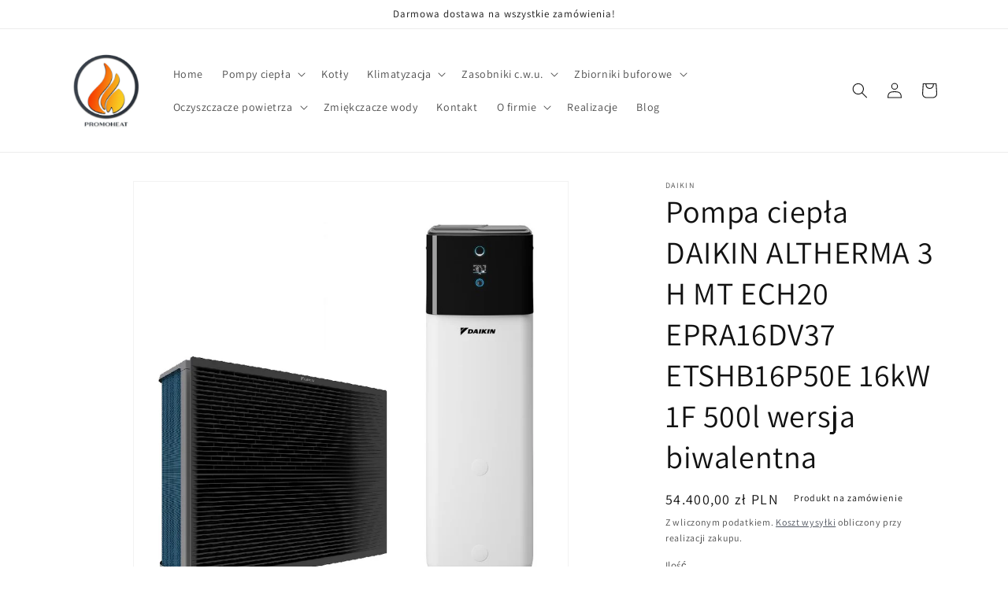

--- FILE ---
content_type: text/html; charset=utf-8
request_url: https://promoheat.pl/products/pompa-ciepla-daikin-altherma-3-h-mt-ech20-epra16dv37-etshb16p50e-16kw-1f-500l-wersja-biwalentna
body_size: 27967
content:
<!doctype html>
<html class="no-js" lang="pl">
  <head>
    <meta charset="utf-8">
    <meta http-equiv="X-UA-Compatible" content="IE=edge">
    <meta name="viewport" content="width=device-width,initial-scale=1">
    <meta name="theme-color" content="">
    <link rel="canonical" href="https://promoheat.pl/products/pompa-ciepla-daikin-altherma-3-h-mt-ech20-epra16dv37-etshb16p50e-16kw-1f-500l-wersja-biwalentna">
    <link rel="preconnect" href="https://cdn.shopify.com" crossorigin><link rel="icon" type="image/png" href="//promoheat.pl/cdn/shop/files/promoheat.png?crop=center&height=32&v=1702028461&width=32"><link rel="preconnect" href="https://fonts.shopifycdn.com" crossorigin><title>
      Pompa ciepła DAIKIN ALTHERMA 3 H MT ECH20 EPRA16DV37 ETSHB16P50E 16kW 
 &ndash; promoheat.pl </title>

    
      <meta name="description" content="Pompa ciepła powietrze–woda do ogrzewania i wytwarzania ciepłej wody użytkowej z możliwym wspomaganiem energią słoneczną. Wysokotemperaturowa jednostka Daikin Altherma ze zintegrowanym zbiornikiem ECH2O jest znana ze swojej zdolności do maksymalizowania źródeł energii odnawialnej, oferując komfort w zakresie ogrzewania">
    

    

<meta property="og:site_name" content="promoheat.pl ">
<meta property="og:url" content="https://promoheat.pl/products/pompa-ciepla-daikin-altherma-3-h-mt-ech20-epra16dv37-etshb16p50e-16kw-1f-500l-wersja-biwalentna">
<meta property="og:title" content="Pompa ciepła DAIKIN ALTHERMA 3 H MT ECH20 EPRA16DV37 ETSHB16P50E 16kW ">
<meta property="og:type" content="product">
<meta property="og:description" content="Pompa ciepła powietrze–woda do ogrzewania i wytwarzania ciepłej wody użytkowej z możliwym wspomaganiem energią słoneczną. Wysokotemperaturowa jednostka Daikin Altherma ze zintegrowanym zbiornikiem ECH2O jest znana ze swojej zdolności do maksymalizowania źródeł energii odnawialnej, oferując komfort w zakresie ogrzewania"><meta property="og:image" content="http://promoheat.pl/cdn/shop/files/EPRECH20_04baa4f7-1f3f-4b64-89e1-0f0117121136.jpg?v=1687514561">
  <meta property="og:image:secure_url" content="https://promoheat.pl/cdn/shop/files/EPRECH20_04baa4f7-1f3f-4b64-89e1-0f0117121136.jpg?v=1687514561">
  <meta property="og:image:width" content="836">
  <meta property="og:image:height" content="832"><meta property="og:price:amount" content="54.400,00">
  <meta property="og:price:currency" content="PLN"><meta name="twitter:card" content="summary_large_image">
<meta name="twitter:title" content="Pompa ciepła DAIKIN ALTHERMA 3 H MT ECH20 EPRA16DV37 ETSHB16P50E 16kW ">
<meta name="twitter:description" content="Pompa ciepła powietrze–woda do ogrzewania i wytwarzania ciepłej wody użytkowej z możliwym wspomaganiem energią słoneczną. Wysokotemperaturowa jednostka Daikin Altherma ze zintegrowanym zbiornikiem ECH2O jest znana ze swojej zdolności do maksymalizowania źródeł energii odnawialnej, oferując komfort w zakresie ogrzewania">


    <script src="//promoheat.pl/cdn/shop/t/1/assets/constants.js?v=165488195745554878101678351452" defer="defer"></script>
    <script src="//promoheat.pl/cdn/shop/t/1/assets/pubsub.js?v=2921868252632587581678351462" defer="defer"></script>
    <script src="//promoheat.pl/cdn/shop/t/1/assets/global.js?v=85297797553816670871678351456" defer="defer"></script>
    <script>window.performance && window.performance.mark && window.performance.mark('shopify.content_for_header.start');</script><meta id="shopify-digital-wallet" name="shopify-digital-wallet" content="/73077915938/digital_wallets/dialog">
<link rel="alternate" type="application/json+oembed" href="https://promoheat.pl/products/pompa-ciepla-daikin-altherma-3-h-mt-ech20-epra16dv37-etshb16p50e-16kw-1f-500l-wersja-biwalentna.oembed">
<script async="async" src="/checkouts/internal/preloads.js?locale=pl-PL"></script>
<script id="shopify-features" type="application/json">{"accessToken":"e7515aa5a6ec01f183aca77f1bbede59","betas":["rich-media-storefront-analytics"],"domain":"promoheat.pl","predictiveSearch":true,"shopId":73077915938,"locale":"pl"}</script>
<script>var Shopify = Shopify || {};
Shopify.shop = "promoheat-pl.myshopify.com";
Shopify.locale = "pl";
Shopify.currency = {"active":"PLN","rate":"1.0"};
Shopify.country = "PL";
Shopify.theme = {"name":"Dawn","id":144787308834,"schema_name":"Dawn","schema_version":"8.0.1","theme_store_id":887,"role":"main"};
Shopify.theme.handle = "null";
Shopify.theme.style = {"id":null,"handle":null};
Shopify.cdnHost = "promoheat.pl/cdn";
Shopify.routes = Shopify.routes || {};
Shopify.routes.root = "/";</script>
<script type="module">!function(o){(o.Shopify=o.Shopify||{}).modules=!0}(window);</script>
<script>!function(o){function n(){var o=[];function n(){o.push(Array.prototype.slice.apply(arguments))}return n.q=o,n}var t=o.Shopify=o.Shopify||{};t.loadFeatures=n(),t.autoloadFeatures=n()}(window);</script>
<script id="shop-js-analytics" type="application/json">{"pageType":"product"}</script>
<script defer="defer" async type="module" src="//promoheat.pl/cdn/shopifycloud/shop-js/modules/v2/client.init-shop-cart-sync_DeEy3V1s.pl.esm.js"></script>
<script defer="defer" async type="module" src="//promoheat.pl/cdn/shopifycloud/shop-js/modules/v2/chunk.common_mJSJOd4y.esm.js"></script>
<script defer="defer" async type="module" src="//promoheat.pl/cdn/shopifycloud/shop-js/modules/v2/chunk.modal_C7E2BPry.esm.js"></script>
<script type="module">
  await import("//promoheat.pl/cdn/shopifycloud/shop-js/modules/v2/client.init-shop-cart-sync_DeEy3V1s.pl.esm.js");
await import("//promoheat.pl/cdn/shopifycloud/shop-js/modules/v2/chunk.common_mJSJOd4y.esm.js");
await import("//promoheat.pl/cdn/shopifycloud/shop-js/modules/v2/chunk.modal_C7E2BPry.esm.js");

  window.Shopify.SignInWithShop?.initShopCartSync?.({"fedCMEnabled":true,"windoidEnabled":true});

</script>
<script id="__st">var __st={"a":73077915938,"offset":3600,"reqid":"bd833d46-7e04-4be6-a8ea-2bd735f6f264-1769541357","pageurl":"promoheat.pl\/products\/pompa-ciepla-daikin-altherma-3-h-mt-ech20-epra16dv37-etshb16p50e-16kw-1f-500l-wersja-biwalentna","u":"eb6460a9b2a2","p":"product","rtyp":"product","rid":8345362465058};</script>
<script>window.ShopifyPaypalV4VisibilityTracking = true;</script>
<script id="captcha-bootstrap">!function(){'use strict';const t='contact',e='account',n='new_comment',o=[[t,t],['blogs',n],['comments',n],[t,'customer']],c=[[e,'customer_login'],[e,'guest_login'],[e,'recover_customer_password'],[e,'create_customer']],r=t=>t.map((([t,e])=>`form[action*='/${t}']:not([data-nocaptcha='true']) input[name='form_type'][value='${e}']`)).join(','),a=t=>()=>t?[...document.querySelectorAll(t)].map((t=>t.form)):[];function s(){const t=[...o],e=r(t);return a(e)}const i='password',u='form_key',d=['recaptcha-v3-token','g-recaptcha-response','h-captcha-response',i],f=()=>{try{return window.sessionStorage}catch{return}},m='__shopify_v',_=t=>t.elements[u];function p(t,e,n=!1){try{const o=window.sessionStorage,c=JSON.parse(o.getItem(e)),{data:r}=function(t){const{data:e,action:n}=t;return t[m]||n?{data:e,action:n}:{data:t,action:n}}(c);for(const[e,n]of Object.entries(r))t.elements[e]&&(t.elements[e].value=n);n&&o.removeItem(e)}catch(o){console.error('form repopulation failed',{error:o})}}const l='form_type',E='cptcha';function T(t){t.dataset[E]=!0}const w=window,h=w.document,L='Shopify',v='ce_forms',y='captcha';let A=!1;((t,e)=>{const n=(g='f06e6c50-85a8-45c8-87d0-21a2b65856fe',I='https://cdn.shopify.com/shopifycloud/storefront-forms-hcaptcha/ce_storefront_forms_captcha_hcaptcha.v1.5.2.iife.js',D={infoText:'Chronione przez hCaptcha',privacyText:'Prywatność',termsText:'Warunki'},(t,e,n)=>{const o=w[L][v],c=o.bindForm;if(c)return c(t,g,e,D).then(n);var r;o.q.push([[t,g,e,D],n]),r=I,A||(h.body.append(Object.assign(h.createElement('script'),{id:'captcha-provider',async:!0,src:r})),A=!0)});var g,I,D;w[L]=w[L]||{},w[L][v]=w[L][v]||{},w[L][v].q=[],w[L][y]=w[L][y]||{},w[L][y].protect=function(t,e){n(t,void 0,e),T(t)},Object.freeze(w[L][y]),function(t,e,n,w,h,L){const[v,y,A,g]=function(t,e,n){const i=e?o:[],u=t?c:[],d=[...i,...u],f=r(d),m=r(i),_=r(d.filter((([t,e])=>n.includes(e))));return[a(f),a(m),a(_),s()]}(w,h,L),I=t=>{const e=t.target;return e instanceof HTMLFormElement?e:e&&e.form},D=t=>v().includes(t);t.addEventListener('submit',(t=>{const e=I(t);if(!e)return;const n=D(e)&&!e.dataset.hcaptchaBound&&!e.dataset.recaptchaBound,o=_(e),c=g().includes(e)&&(!o||!o.value);(n||c)&&t.preventDefault(),c&&!n&&(function(t){try{if(!f())return;!function(t){const e=f();if(!e)return;const n=_(t);if(!n)return;const o=n.value;o&&e.removeItem(o)}(t);const e=Array.from(Array(32),(()=>Math.random().toString(36)[2])).join('');!function(t,e){_(t)||t.append(Object.assign(document.createElement('input'),{type:'hidden',name:u})),t.elements[u].value=e}(t,e),function(t,e){const n=f();if(!n)return;const o=[...t.querySelectorAll(`input[type='${i}']`)].map((({name:t})=>t)),c=[...d,...o],r={};for(const[a,s]of new FormData(t).entries())c.includes(a)||(r[a]=s);n.setItem(e,JSON.stringify({[m]:1,action:t.action,data:r}))}(t,e)}catch(e){console.error('failed to persist form',e)}}(e),e.submit())}));const S=(t,e)=>{t&&!t.dataset[E]&&(n(t,e.some((e=>e===t))),T(t))};for(const o of['focusin','change'])t.addEventListener(o,(t=>{const e=I(t);D(e)&&S(e,y())}));const B=e.get('form_key'),M=e.get(l),P=B&&M;t.addEventListener('DOMContentLoaded',(()=>{const t=y();if(P)for(const e of t)e.elements[l].value===M&&p(e,B);[...new Set([...A(),...v().filter((t=>'true'===t.dataset.shopifyCaptcha))])].forEach((e=>S(e,t)))}))}(h,new URLSearchParams(w.location.search),n,t,e,['guest_login'])})(!0,!0)}();</script>
<script integrity="sha256-4kQ18oKyAcykRKYeNunJcIwy7WH5gtpwJnB7kiuLZ1E=" data-source-attribution="shopify.loadfeatures" defer="defer" src="//promoheat.pl/cdn/shopifycloud/storefront/assets/storefront/load_feature-a0a9edcb.js" crossorigin="anonymous"></script>
<script data-source-attribution="shopify.dynamic_checkout.dynamic.init">var Shopify=Shopify||{};Shopify.PaymentButton=Shopify.PaymentButton||{isStorefrontPortableWallets:!0,init:function(){window.Shopify.PaymentButton.init=function(){};var t=document.createElement("script");t.src="https://promoheat.pl/cdn/shopifycloud/portable-wallets/latest/portable-wallets.pl.js",t.type="module",document.head.appendChild(t)}};
</script>
<script data-source-attribution="shopify.dynamic_checkout.buyer_consent">
  function portableWalletsHideBuyerConsent(e){var t=document.getElementById("shopify-buyer-consent"),n=document.getElementById("shopify-subscription-policy-button");t&&n&&(t.classList.add("hidden"),t.setAttribute("aria-hidden","true"),n.removeEventListener("click",e))}function portableWalletsShowBuyerConsent(e){var t=document.getElementById("shopify-buyer-consent"),n=document.getElementById("shopify-subscription-policy-button");t&&n&&(t.classList.remove("hidden"),t.removeAttribute("aria-hidden"),n.addEventListener("click",e))}window.Shopify?.PaymentButton&&(window.Shopify.PaymentButton.hideBuyerConsent=portableWalletsHideBuyerConsent,window.Shopify.PaymentButton.showBuyerConsent=portableWalletsShowBuyerConsent);
</script>
<script>
  function portableWalletsCleanup(e){e&&e.src&&console.error("Failed to load portable wallets script "+e.src);var t=document.querySelectorAll("shopify-accelerated-checkout .shopify-payment-button__skeleton, shopify-accelerated-checkout-cart .wallet-cart-button__skeleton"),e=document.getElementById("shopify-buyer-consent");for(let e=0;e<t.length;e++)t[e].remove();e&&e.remove()}function portableWalletsNotLoadedAsModule(e){e instanceof ErrorEvent&&"string"==typeof e.message&&e.message.includes("import.meta")&&"string"==typeof e.filename&&e.filename.includes("portable-wallets")&&(window.removeEventListener("error",portableWalletsNotLoadedAsModule),window.Shopify.PaymentButton.failedToLoad=e,"loading"===document.readyState?document.addEventListener("DOMContentLoaded",window.Shopify.PaymentButton.init):window.Shopify.PaymentButton.init())}window.addEventListener("error",portableWalletsNotLoadedAsModule);
</script>

<script type="module" src="https://promoheat.pl/cdn/shopifycloud/portable-wallets/latest/portable-wallets.pl.js" onError="portableWalletsCleanup(this)" crossorigin="anonymous"></script>
<script nomodule>
  document.addEventListener("DOMContentLoaded", portableWalletsCleanup);
</script>

<link id="shopify-accelerated-checkout-styles" rel="stylesheet" media="screen" href="https://promoheat.pl/cdn/shopifycloud/portable-wallets/latest/accelerated-checkout-backwards-compat.css" crossorigin="anonymous">
<style id="shopify-accelerated-checkout-cart">
        #shopify-buyer-consent {
  margin-top: 1em;
  display: inline-block;
  width: 100%;
}

#shopify-buyer-consent.hidden {
  display: none;
}

#shopify-subscription-policy-button {
  background: none;
  border: none;
  padding: 0;
  text-decoration: underline;
  font-size: inherit;
  cursor: pointer;
}

#shopify-subscription-policy-button::before {
  box-shadow: none;
}

      </style>
<script id="sections-script" data-sections="header,footer" defer="defer" src="//promoheat.pl/cdn/shop/t/1/compiled_assets/scripts.js?v=36"></script>
<script>window.performance && window.performance.mark && window.performance.mark('shopify.content_for_header.end');</script>


    <style data-shopify>
      @font-face {
  font-family: Assistant;
  font-weight: 400;
  font-style: normal;
  font-display: swap;
  src: url("//promoheat.pl/cdn/fonts/assistant/assistant_n4.9120912a469cad1cc292572851508ca49d12e768.woff2") format("woff2"),
       url("//promoheat.pl/cdn/fonts/assistant/assistant_n4.6e9875ce64e0fefcd3f4446b7ec9036b3ddd2985.woff") format("woff");
}

      @font-face {
  font-family: Assistant;
  font-weight: 700;
  font-style: normal;
  font-display: swap;
  src: url("//promoheat.pl/cdn/fonts/assistant/assistant_n7.bf44452348ec8b8efa3aa3068825305886b1c83c.woff2") format("woff2"),
       url("//promoheat.pl/cdn/fonts/assistant/assistant_n7.0c887fee83f6b3bda822f1150b912c72da0f7b64.woff") format("woff");
}

      
      
      @font-face {
  font-family: Assistant;
  font-weight: 400;
  font-style: normal;
  font-display: swap;
  src: url("//promoheat.pl/cdn/fonts/assistant/assistant_n4.9120912a469cad1cc292572851508ca49d12e768.woff2") format("woff2"),
       url("//promoheat.pl/cdn/fonts/assistant/assistant_n4.6e9875ce64e0fefcd3f4446b7ec9036b3ddd2985.woff") format("woff");
}


      :root {
        --font-body-family: Assistant, sans-serif;
        --font-body-style: normal;
        --font-body-weight: 400;
        --font-body-weight-bold: 700;

        --font-heading-family: Assistant, sans-serif;
        --font-heading-style: normal;
        --font-heading-weight: 400;

        --font-body-scale: 1.0;
        --font-heading-scale: 1.0;

        --color-base-text: 18, 18, 18;
        --color-shadow: 18, 18, 18;
        --color-base-background-1: 255, 255, 255;
        --color-base-background-2: 243, 243, 243;
        --color-base-solid-button-labels: 255, 255, 255;
        --color-base-outline-button-labels: 49, 55, 67;
        --color-base-accent-1: 18, 18, 18;
        --color-base-accent-2: 51, 79, 180;
        --payment-terms-background-color: #ffffff;

        --gradient-base-background-1: #ffffff;
        --gradient-base-background-2: #f3f3f3;
        --gradient-base-accent-1: #121212;
        --gradient-base-accent-2: #334fb4;

        --media-padding: px;
        --media-border-opacity: 0.05;
        --media-border-width: 1px;
        --media-radius: 0px;
        --media-shadow-opacity: 0.0;
        --media-shadow-horizontal-offset: 0px;
        --media-shadow-vertical-offset: 4px;
        --media-shadow-blur-radius: 5px;
        --media-shadow-visible: 0;

        --page-width: 120rem;
        --page-width-margin: 0rem;

        --product-card-image-padding: 0.0rem;
        --product-card-corner-radius: 0.0rem;
        --product-card-text-alignment: left;
        --product-card-border-width: 0.0rem;
        --product-card-border-opacity: 0.1;
        --product-card-shadow-opacity: 0.0;
        --product-card-shadow-visible: 0;
        --product-card-shadow-horizontal-offset: 0.0rem;
        --product-card-shadow-vertical-offset: 0.4rem;
        --product-card-shadow-blur-radius: 0.5rem;

        --collection-card-image-padding: 0.0rem;
        --collection-card-corner-radius: 0.0rem;
        --collection-card-text-alignment: left;
        --collection-card-border-width: 0.0rem;
        --collection-card-border-opacity: 0.1;
        --collection-card-shadow-opacity: 0.0;
        --collection-card-shadow-visible: 0;
        --collection-card-shadow-horizontal-offset: 0.0rem;
        --collection-card-shadow-vertical-offset: 0.4rem;
        --collection-card-shadow-blur-radius: 0.5rem;

        --blog-card-image-padding: 0.0rem;
        --blog-card-corner-radius: 0.0rem;
        --blog-card-text-alignment: left;
        --blog-card-border-width: 0.0rem;
        --blog-card-border-opacity: 0.1;
        --blog-card-shadow-opacity: 0.0;
        --blog-card-shadow-visible: 0;
        --blog-card-shadow-horizontal-offset: 0.0rem;
        --blog-card-shadow-vertical-offset: 0.4rem;
        --blog-card-shadow-blur-radius: 0.5rem;

        --badge-corner-radius: 4.0rem;

        --popup-border-width: 1px;
        --popup-border-opacity: 0.1;
        --popup-corner-radius: 0px;
        --popup-shadow-opacity: 0.0;
        --popup-shadow-horizontal-offset: 0px;
        --popup-shadow-vertical-offset: 4px;
        --popup-shadow-blur-radius: 5px;

        --drawer-border-width: 1px;
        --drawer-border-opacity: 0.1;
        --drawer-shadow-opacity: 0.0;
        --drawer-shadow-horizontal-offset: 0px;
        --drawer-shadow-vertical-offset: 4px;
        --drawer-shadow-blur-radius: 5px;

        --spacing-sections-desktop: 0px;
        --spacing-sections-mobile: 0px;

        --grid-desktop-vertical-spacing: 8px;
        --grid-desktop-horizontal-spacing: 8px;
        --grid-mobile-vertical-spacing: 4px;
        --grid-mobile-horizontal-spacing: 4px;

        --text-boxes-border-opacity: 0.1;
        --text-boxes-border-width: 0px;
        --text-boxes-radius: 0px;
        --text-boxes-shadow-opacity: 0.0;
        --text-boxes-shadow-visible: 0;
        --text-boxes-shadow-horizontal-offset: 0px;
        --text-boxes-shadow-vertical-offset: 4px;
        --text-boxes-shadow-blur-radius: 5px;

        --buttons-radius: 0px;
        --buttons-radius-outset: 0px;
        --buttons-border-width: 1px;
        --buttons-border-opacity: 1.0;
        --buttons-shadow-opacity: 0.0;
        --buttons-shadow-visible: 0;
        --buttons-shadow-horizontal-offset: 0px;
        --buttons-shadow-vertical-offset: 4px;
        --buttons-shadow-blur-radius: 5px;
        --buttons-border-offset: 0px;

        --inputs-radius: 0px;
        --inputs-border-width: 1px;
        --inputs-border-opacity: 0.55;
        --inputs-shadow-opacity: 0.0;
        --inputs-shadow-horizontal-offset: 0px;
        --inputs-margin-offset: 0px;
        --inputs-shadow-vertical-offset: 4px;
        --inputs-shadow-blur-radius: 5px;
        --inputs-radius-outset: 0px;

        --variant-pills-radius: 40px;
        --variant-pills-border-width: 1px;
        --variant-pills-border-opacity: 0.55;
        --variant-pills-shadow-opacity: 0.0;
        --variant-pills-shadow-horizontal-offset: 0px;
        --variant-pills-shadow-vertical-offset: 4px;
        --variant-pills-shadow-blur-radius: 5px;
      }

      *,
      *::before,
      *::after {
        box-sizing: inherit;
      }

      html {
        box-sizing: border-box;
        font-size: calc(var(--font-body-scale) * 62.5%);
        height: 100%;
      }

      body {
        display: grid;
        grid-template-rows: auto auto 1fr auto;
        grid-template-columns: 100%;
        min-height: 100%;
        margin: 0;
        font-size: 1.5rem;
        letter-spacing: 0.06rem;
        line-height: calc(1 + 0.8 / var(--font-body-scale));
        font-family: var(--font-body-family);
        font-style: var(--font-body-style);
        font-weight: var(--font-body-weight);
      }

      @media screen and (min-width: 750px) {
        body {
          font-size: 1.6rem;
        }
      }
    </style>

    <link href="//promoheat.pl/cdn/shop/t/1/assets/base.css?v=831047894957930821678351432" rel="stylesheet" type="text/css" media="all" />
<link rel="preload" as="font" href="//promoheat.pl/cdn/fonts/assistant/assistant_n4.9120912a469cad1cc292572851508ca49d12e768.woff2" type="font/woff2" crossorigin><link rel="preload" as="font" href="//promoheat.pl/cdn/fonts/assistant/assistant_n4.9120912a469cad1cc292572851508ca49d12e768.woff2" type="font/woff2" crossorigin><link rel="stylesheet" href="//promoheat.pl/cdn/shop/t/1/assets/component-predictive-search.css?v=85913294783299393391678351447" media="print" onload="this.media='all'"><script>document.documentElement.className = document.documentElement.className.replace('no-js', 'js');
    if (Shopify.designMode) {
      document.documentElement.classList.add('shopify-design-mode');
    }
    </script>
  <!-- BEGIN app block: shopify://apps/consentmo-gdpr/blocks/gdpr_cookie_consent/4fbe573f-a377-4fea-9801-3ee0858cae41 -->


<!-- END app block --><script src="https://cdn.shopify.com/extensions/019c0033-9488-7865-b323-f2b17ddc8138/consentmo-gdpr-608/assets/consentmo_cookie_consent.js" type="text/javascript" defer="defer"></script>
<link href="https://monorail-edge.shopifysvc.com" rel="dns-prefetch">
<script>(function(){if ("sendBeacon" in navigator && "performance" in window) {try {var session_token_from_headers = performance.getEntriesByType('navigation')[0].serverTiming.find(x => x.name == '_s').description;} catch {var session_token_from_headers = undefined;}var session_cookie_matches = document.cookie.match(/_shopify_s=([^;]*)/);var session_token_from_cookie = session_cookie_matches && session_cookie_matches.length === 2 ? session_cookie_matches[1] : "";var session_token = session_token_from_headers || session_token_from_cookie || "";function handle_abandonment_event(e) {var entries = performance.getEntries().filter(function(entry) {return /monorail-edge.shopifysvc.com/.test(entry.name);});if (!window.abandonment_tracked && entries.length === 0) {window.abandonment_tracked = true;var currentMs = Date.now();var navigation_start = performance.timing.navigationStart;var payload = {shop_id: 73077915938,url: window.location.href,navigation_start,duration: currentMs - navigation_start,session_token,page_type: "product"};window.navigator.sendBeacon("https://monorail-edge.shopifysvc.com/v1/produce", JSON.stringify({schema_id: "online_store_buyer_site_abandonment/1.1",payload: payload,metadata: {event_created_at_ms: currentMs,event_sent_at_ms: currentMs}}));}}window.addEventListener('pagehide', handle_abandonment_event);}}());</script>
<script id="web-pixels-manager-setup">(function e(e,d,r,n,o){if(void 0===o&&(o={}),!Boolean(null===(a=null===(i=window.Shopify)||void 0===i?void 0:i.analytics)||void 0===a?void 0:a.replayQueue)){var i,a;window.Shopify=window.Shopify||{};var t=window.Shopify;t.analytics=t.analytics||{};var s=t.analytics;s.replayQueue=[],s.publish=function(e,d,r){return s.replayQueue.push([e,d,r]),!0};try{self.performance.mark("wpm:start")}catch(e){}var l=function(){var e={modern:/Edge?\/(1{2}[4-9]|1[2-9]\d|[2-9]\d{2}|\d{4,})\.\d+(\.\d+|)|Firefox\/(1{2}[4-9]|1[2-9]\d|[2-9]\d{2}|\d{4,})\.\d+(\.\d+|)|Chrom(ium|e)\/(9{2}|\d{3,})\.\d+(\.\d+|)|(Maci|X1{2}).+ Version\/(15\.\d+|(1[6-9]|[2-9]\d|\d{3,})\.\d+)([,.]\d+|)( \(\w+\)|)( Mobile\/\w+|) Safari\/|Chrome.+OPR\/(9{2}|\d{3,})\.\d+\.\d+|(CPU[ +]OS|iPhone[ +]OS|CPU[ +]iPhone|CPU IPhone OS|CPU iPad OS)[ +]+(15[._]\d+|(1[6-9]|[2-9]\d|\d{3,})[._]\d+)([._]\d+|)|Android:?[ /-](13[3-9]|1[4-9]\d|[2-9]\d{2}|\d{4,})(\.\d+|)(\.\d+|)|Android.+Firefox\/(13[5-9]|1[4-9]\d|[2-9]\d{2}|\d{4,})\.\d+(\.\d+|)|Android.+Chrom(ium|e)\/(13[3-9]|1[4-9]\d|[2-9]\d{2}|\d{4,})\.\d+(\.\d+|)|SamsungBrowser\/([2-9]\d|\d{3,})\.\d+/,legacy:/Edge?\/(1[6-9]|[2-9]\d|\d{3,})\.\d+(\.\d+|)|Firefox\/(5[4-9]|[6-9]\d|\d{3,})\.\d+(\.\d+|)|Chrom(ium|e)\/(5[1-9]|[6-9]\d|\d{3,})\.\d+(\.\d+|)([\d.]+$|.*Safari\/(?![\d.]+ Edge\/[\d.]+$))|(Maci|X1{2}).+ Version\/(10\.\d+|(1[1-9]|[2-9]\d|\d{3,})\.\d+)([,.]\d+|)( \(\w+\)|)( Mobile\/\w+|) Safari\/|Chrome.+OPR\/(3[89]|[4-9]\d|\d{3,})\.\d+\.\d+|(CPU[ +]OS|iPhone[ +]OS|CPU[ +]iPhone|CPU IPhone OS|CPU iPad OS)[ +]+(10[._]\d+|(1[1-9]|[2-9]\d|\d{3,})[._]\d+)([._]\d+|)|Android:?[ /-](13[3-9]|1[4-9]\d|[2-9]\d{2}|\d{4,})(\.\d+|)(\.\d+|)|Mobile Safari.+OPR\/([89]\d|\d{3,})\.\d+\.\d+|Android.+Firefox\/(13[5-9]|1[4-9]\d|[2-9]\d{2}|\d{4,})\.\d+(\.\d+|)|Android.+Chrom(ium|e)\/(13[3-9]|1[4-9]\d|[2-9]\d{2}|\d{4,})\.\d+(\.\d+|)|Android.+(UC? ?Browser|UCWEB|U3)[ /]?(15\.([5-9]|\d{2,})|(1[6-9]|[2-9]\d|\d{3,})\.\d+)\.\d+|SamsungBrowser\/(5\.\d+|([6-9]|\d{2,})\.\d+)|Android.+MQ{2}Browser\/(14(\.(9|\d{2,})|)|(1[5-9]|[2-9]\d|\d{3,})(\.\d+|))(\.\d+|)|K[Aa][Ii]OS\/(3\.\d+|([4-9]|\d{2,})\.\d+)(\.\d+|)/},d=e.modern,r=e.legacy,n=navigator.userAgent;return n.match(d)?"modern":n.match(r)?"legacy":"unknown"}(),u="modern"===l?"modern":"legacy",c=(null!=n?n:{modern:"",legacy:""})[u],f=function(e){return[e.baseUrl,"/wpm","/b",e.hashVersion,"modern"===e.buildTarget?"m":"l",".js"].join("")}({baseUrl:d,hashVersion:r,buildTarget:u}),m=function(e){var d=e.version,r=e.bundleTarget,n=e.surface,o=e.pageUrl,i=e.monorailEndpoint;return{emit:function(e){var a=e.status,t=e.errorMsg,s=(new Date).getTime(),l=JSON.stringify({metadata:{event_sent_at_ms:s},events:[{schema_id:"web_pixels_manager_load/3.1",payload:{version:d,bundle_target:r,page_url:o,status:a,surface:n,error_msg:t},metadata:{event_created_at_ms:s}}]});if(!i)return console&&console.warn&&console.warn("[Web Pixels Manager] No Monorail endpoint provided, skipping logging."),!1;try{return self.navigator.sendBeacon.bind(self.navigator)(i,l)}catch(e){}var u=new XMLHttpRequest;try{return u.open("POST",i,!0),u.setRequestHeader("Content-Type","text/plain"),u.send(l),!0}catch(e){return console&&console.warn&&console.warn("[Web Pixels Manager] Got an unhandled error while logging to Monorail."),!1}}}}({version:r,bundleTarget:l,surface:e.surface,pageUrl:self.location.href,monorailEndpoint:e.monorailEndpoint});try{o.browserTarget=l,function(e){var d=e.src,r=e.async,n=void 0===r||r,o=e.onload,i=e.onerror,a=e.sri,t=e.scriptDataAttributes,s=void 0===t?{}:t,l=document.createElement("script"),u=document.querySelector("head"),c=document.querySelector("body");if(l.async=n,l.src=d,a&&(l.integrity=a,l.crossOrigin="anonymous"),s)for(var f in s)if(Object.prototype.hasOwnProperty.call(s,f))try{l.dataset[f]=s[f]}catch(e){}if(o&&l.addEventListener("load",o),i&&l.addEventListener("error",i),u)u.appendChild(l);else{if(!c)throw new Error("Did not find a head or body element to append the script");c.appendChild(l)}}({src:f,async:!0,onload:function(){if(!function(){var e,d;return Boolean(null===(d=null===(e=window.Shopify)||void 0===e?void 0:e.analytics)||void 0===d?void 0:d.initialized)}()){var d=window.webPixelsManager.init(e)||void 0;if(d){var r=window.Shopify.analytics;r.replayQueue.forEach((function(e){var r=e[0],n=e[1],o=e[2];d.publishCustomEvent(r,n,o)})),r.replayQueue=[],r.publish=d.publishCustomEvent,r.visitor=d.visitor,r.initialized=!0}}},onerror:function(){return m.emit({status:"failed",errorMsg:"".concat(f," has failed to load")})},sri:function(e){var d=/^sha384-[A-Za-z0-9+/=]+$/;return"string"==typeof e&&d.test(e)}(c)?c:"",scriptDataAttributes:o}),m.emit({status:"loading"})}catch(e){m.emit({status:"failed",errorMsg:(null==e?void 0:e.message)||"Unknown error"})}}})({shopId: 73077915938,storefrontBaseUrl: "https://promoheat.pl",extensionsBaseUrl: "https://extensions.shopifycdn.com/cdn/shopifycloud/web-pixels-manager",monorailEndpoint: "https://monorail-edge.shopifysvc.com/unstable/produce_batch",surface: "storefront-renderer",enabledBetaFlags: ["2dca8a86"],webPixelsConfigList: [{"id":"shopify-app-pixel","configuration":"{}","eventPayloadVersion":"v1","runtimeContext":"STRICT","scriptVersion":"0450","apiClientId":"shopify-pixel","type":"APP","privacyPurposes":["ANALYTICS","MARKETING"]},{"id":"shopify-custom-pixel","eventPayloadVersion":"v1","runtimeContext":"LAX","scriptVersion":"0450","apiClientId":"shopify-pixel","type":"CUSTOM","privacyPurposes":["ANALYTICS","MARKETING"]}],isMerchantRequest: false,initData: {"shop":{"name":"promoheat.pl ","paymentSettings":{"currencyCode":"PLN"},"myshopifyDomain":"promoheat-pl.myshopify.com","countryCode":"PL","storefrontUrl":"https:\/\/promoheat.pl"},"customer":null,"cart":null,"checkout":null,"productVariants":[{"price":{"amount":54400.0,"currencyCode":"PLN"},"product":{"title":"Pompa ciepła DAIKIN ALTHERMA 3 H MT ECH20 EPRA16DV37 ETSHB16P50E 16kW 1F 500l wersja biwalentna","vendor":"Daikin","id":"8345362465058","untranslatedTitle":"Pompa ciepła DAIKIN ALTHERMA 3 H MT ECH20 EPRA16DV37 ETSHB16P50E 16kW 1F 500l wersja biwalentna","url":"\/products\/pompa-ciepla-daikin-altherma-3-h-mt-ech20-epra16dv37-etshb16p50e-16kw-1f-500l-wersja-biwalentna","type":"Pompa Ciepła"},"id":"45421454033186","image":{"src":"\/\/promoheat.pl\/cdn\/shop\/files\/EPRECH20_04baa4f7-1f3f-4b64-89e1-0f0117121136.jpg?v=1687514561"},"sku":"","title":"Default Title","untranslatedTitle":"Default Title"}],"purchasingCompany":null},},"https://promoheat.pl/cdn","fcfee988w5aeb613cpc8e4bc33m6693e112",{"modern":"","legacy":""},{"shopId":"73077915938","storefrontBaseUrl":"https:\/\/promoheat.pl","extensionBaseUrl":"https:\/\/extensions.shopifycdn.com\/cdn\/shopifycloud\/web-pixels-manager","surface":"storefront-renderer","enabledBetaFlags":"[\"2dca8a86\"]","isMerchantRequest":"false","hashVersion":"fcfee988w5aeb613cpc8e4bc33m6693e112","publish":"custom","events":"[[\"page_viewed\",{}],[\"product_viewed\",{\"productVariant\":{\"price\":{\"amount\":54400.0,\"currencyCode\":\"PLN\"},\"product\":{\"title\":\"Pompa ciepła DAIKIN ALTHERMA 3 H MT ECH20 EPRA16DV37 ETSHB16P50E 16kW 1F 500l wersja biwalentna\",\"vendor\":\"Daikin\",\"id\":\"8345362465058\",\"untranslatedTitle\":\"Pompa ciepła DAIKIN ALTHERMA 3 H MT ECH20 EPRA16DV37 ETSHB16P50E 16kW 1F 500l wersja biwalentna\",\"url\":\"\/products\/pompa-ciepla-daikin-altherma-3-h-mt-ech20-epra16dv37-etshb16p50e-16kw-1f-500l-wersja-biwalentna\",\"type\":\"Pompa Ciepła\"},\"id\":\"45421454033186\",\"image\":{\"src\":\"\/\/promoheat.pl\/cdn\/shop\/files\/EPRECH20_04baa4f7-1f3f-4b64-89e1-0f0117121136.jpg?v=1687514561\"},\"sku\":\"\",\"title\":\"Default Title\",\"untranslatedTitle\":\"Default Title\"}}]]"});</script><script>
  window.ShopifyAnalytics = window.ShopifyAnalytics || {};
  window.ShopifyAnalytics.meta = window.ShopifyAnalytics.meta || {};
  window.ShopifyAnalytics.meta.currency = 'PLN';
  var meta = {"product":{"id":8345362465058,"gid":"gid:\/\/shopify\/Product\/8345362465058","vendor":"Daikin","type":"Pompa Ciepła","handle":"pompa-ciepla-daikin-altherma-3-h-mt-ech20-epra16dv37-etshb16p50e-16kw-1f-500l-wersja-biwalentna","variants":[{"id":45421454033186,"price":5440000,"name":"Pompa ciepła DAIKIN ALTHERMA 3 H MT ECH20 EPRA16DV37 ETSHB16P50E 16kW 1F 500l wersja biwalentna","public_title":null,"sku":""}],"remote":false},"page":{"pageType":"product","resourceType":"product","resourceId":8345362465058,"requestId":"bd833d46-7e04-4be6-a8ea-2bd735f6f264-1769541357"}};
  for (var attr in meta) {
    window.ShopifyAnalytics.meta[attr] = meta[attr];
  }
</script>
<script class="analytics">
  (function () {
    var customDocumentWrite = function(content) {
      var jquery = null;

      if (window.jQuery) {
        jquery = window.jQuery;
      } else if (window.Checkout && window.Checkout.$) {
        jquery = window.Checkout.$;
      }

      if (jquery) {
        jquery('body').append(content);
      }
    };

    var hasLoggedConversion = function(token) {
      if (token) {
        return document.cookie.indexOf('loggedConversion=' + token) !== -1;
      }
      return false;
    }

    var setCookieIfConversion = function(token) {
      if (token) {
        var twoMonthsFromNow = new Date(Date.now());
        twoMonthsFromNow.setMonth(twoMonthsFromNow.getMonth() + 2);

        document.cookie = 'loggedConversion=' + token + '; expires=' + twoMonthsFromNow;
      }
    }

    var trekkie = window.ShopifyAnalytics.lib = window.trekkie = window.trekkie || [];
    if (trekkie.integrations) {
      return;
    }
    trekkie.methods = [
      'identify',
      'page',
      'ready',
      'track',
      'trackForm',
      'trackLink'
    ];
    trekkie.factory = function(method) {
      return function() {
        var args = Array.prototype.slice.call(arguments);
        args.unshift(method);
        trekkie.push(args);
        return trekkie;
      };
    };
    for (var i = 0; i < trekkie.methods.length; i++) {
      var key = trekkie.methods[i];
      trekkie[key] = trekkie.factory(key);
    }
    trekkie.load = function(config) {
      trekkie.config = config || {};
      trekkie.config.initialDocumentCookie = document.cookie;
      var first = document.getElementsByTagName('script')[0];
      var script = document.createElement('script');
      script.type = 'text/javascript';
      script.onerror = function(e) {
        var scriptFallback = document.createElement('script');
        scriptFallback.type = 'text/javascript';
        scriptFallback.onerror = function(error) {
                var Monorail = {
      produce: function produce(monorailDomain, schemaId, payload) {
        var currentMs = new Date().getTime();
        var event = {
          schema_id: schemaId,
          payload: payload,
          metadata: {
            event_created_at_ms: currentMs,
            event_sent_at_ms: currentMs
          }
        };
        return Monorail.sendRequest("https://" + monorailDomain + "/v1/produce", JSON.stringify(event));
      },
      sendRequest: function sendRequest(endpointUrl, payload) {
        // Try the sendBeacon API
        if (window && window.navigator && typeof window.navigator.sendBeacon === 'function' && typeof window.Blob === 'function' && !Monorail.isIos12()) {
          var blobData = new window.Blob([payload], {
            type: 'text/plain'
          });

          if (window.navigator.sendBeacon(endpointUrl, blobData)) {
            return true;
          } // sendBeacon was not successful

        } // XHR beacon

        var xhr = new XMLHttpRequest();

        try {
          xhr.open('POST', endpointUrl);
          xhr.setRequestHeader('Content-Type', 'text/plain');
          xhr.send(payload);
        } catch (e) {
          console.log(e);
        }

        return false;
      },
      isIos12: function isIos12() {
        return window.navigator.userAgent.lastIndexOf('iPhone; CPU iPhone OS 12_') !== -1 || window.navigator.userAgent.lastIndexOf('iPad; CPU OS 12_') !== -1;
      }
    };
    Monorail.produce('monorail-edge.shopifysvc.com',
      'trekkie_storefront_load_errors/1.1',
      {shop_id: 73077915938,
      theme_id: 144787308834,
      app_name: "storefront",
      context_url: window.location.href,
      source_url: "//promoheat.pl/cdn/s/trekkie.storefront.a804e9514e4efded663580eddd6991fcc12b5451.min.js"});

        };
        scriptFallback.async = true;
        scriptFallback.src = '//promoheat.pl/cdn/s/trekkie.storefront.a804e9514e4efded663580eddd6991fcc12b5451.min.js';
        first.parentNode.insertBefore(scriptFallback, first);
      };
      script.async = true;
      script.src = '//promoheat.pl/cdn/s/trekkie.storefront.a804e9514e4efded663580eddd6991fcc12b5451.min.js';
      first.parentNode.insertBefore(script, first);
    };
    trekkie.load(
      {"Trekkie":{"appName":"storefront","development":false,"defaultAttributes":{"shopId":73077915938,"isMerchantRequest":null,"themeId":144787308834,"themeCityHash":"3153208293129743844","contentLanguage":"pl","currency":"PLN","eventMetadataId":"3da0509c-aad9-45c7-ba55-da2e93d1418b"},"isServerSideCookieWritingEnabled":true,"monorailRegion":"shop_domain","enabledBetaFlags":["65f19447","b5387b81"]},"Session Attribution":{},"S2S":{"facebookCapiEnabled":false,"source":"trekkie-storefront-renderer","apiClientId":580111}}
    );

    var loaded = false;
    trekkie.ready(function() {
      if (loaded) return;
      loaded = true;

      window.ShopifyAnalytics.lib = window.trekkie;

      var originalDocumentWrite = document.write;
      document.write = customDocumentWrite;
      try { window.ShopifyAnalytics.merchantGoogleAnalytics.call(this); } catch(error) {};
      document.write = originalDocumentWrite;

      window.ShopifyAnalytics.lib.page(null,{"pageType":"product","resourceType":"product","resourceId":8345362465058,"requestId":"bd833d46-7e04-4be6-a8ea-2bd735f6f264-1769541357","shopifyEmitted":true});

      var match = window.location.pathname.match(/checkouts\/(.+)\/(thank_you|post_purchase)/)
      var token = match? match[1]: undefined;
      if (!hasLoggedConversion(token)) {
        setCookieIfConversion(token);
        window.ShopifyAnalytics.lib.track("Viewed Product",{"currency":"PLN","variantId":45421454033186,"productId":8345362465058,"productGid":"gid:\/\/shopify\/Product\/8345362465058","name":"Pompa ciepła DAIKIN ALTHERMA 3 H MT ECH20 EPRA16DV37 ETSHB16P50E 16kW 1F 500l wersja biwalentna","price":"54400.00","sku":"","brand":"Daikin","variant":null,"category":"Pompa Ciepła","nonInteraction":true,"remote":false},undefined,undefined,{"shopifyEmitted":true});
      window.ShopifyAnalytics.lib.track("monorail:\/\/trekkie_storefront_viewed_product\/1.1",{"currency":"PLN","variantId":45421454033186,"productId":8345362465058,"productGid":"gid:\/\/shopify\/Product\/8345362465058","name":"Pompa ciepła DAIKIN ALTHERMA 3 H MT ECH20 EPRA16DV37 ETSHB16P50E 16kW 1F 500l wersja biwalentna","price":"54400.00","sku":"","brand":"Daikin","variant":null,"category":"Pompa Ciepła","nonInteraction":true,"remote":false,"referer":"https:\/\/promoheat.pl\/products\/pompa-ciepla-daikin-altherma-3-h-mt-ech20-epra16dv37-etshb16p50e-16kw-1f-500l-wersja-biwalentna"});
      }
    });


        var eventsListenerScript = document.createElement('script');
        eventsListenerScript.async = true;
        eventsListenerScript.src = "//promoheat.pl/cdn/shopifycloud/storefront/assets/shop_events_listener-3da45d37.js";
        document.getElementsByTagName('head')[0].appendChild(eventsListenerScript);

})();</script>
<script
  defer
  src="https://promoheat.pl/cdn/shopifycloud/perf-kit/shopify-perf-kit-3.0.4.min.js"
  data-application="storefront-renderer"
  data-shop-id="73077915938"
  data-render-region="gcp-us-east1"
  data-page-type="product"
  data-theme-instance-id="144787308834"
  data-theme-name="Dawn"
  data-theme-version="8.0.1"
  data-monorail-region="shop_domain"
  data-resource-timing-sampling-rate="10"
  data-shs="true"
  data-shs-beacon="true"
  data-shs-export-with-fetch="true"
  data-shs-logs-sample-rate="1"
  data-shs-beacon-endpoint="https://promoheat.pl/api/collect"
></script>
</head>

  <body class="gradient">
    <a class="skip-to-content-link button visually-hidden" href="#MainContent">
      Przejdź do treści
    </a><!-- BEGIN sections: header-group -->
<div id="shopify-section-sections--18105518260514__announcement-bar" class="shopify-section shopify-section-group-header-group announcement-bar-section"><div class="announcement-bar color-background-1 gradient" role="region" aria-label="Ogłoszenie" ><div class="page-width">
                <p class="announcement-bar__message center h5">
                  <span>Darmowa dostawa na wszystkie zamówienia!</span></p>
              </div></div>
</div><div id="shopify-section-sections--18105518260514__header" class="shopify-section shopify-section-group-header-group section-header"><link rel="stylesheet" href="//promoheat.pl/cdn/shop/t/1/assets/component-list-menu.css?v=151968516119678728991678351442" media="print" onload="this.media='all'">
<link rel="stylesheet" href="//promoheat.pl/cdn/shop/t/1/assets/component-search.css?v=184225813856820874251678351450" media="print" onload="this.media='all'">
<link rel="stylesheet" href="//promoheat.pl/cdn/shop/t/1/assets/component-menu-drawer.css?v=182311192829367774911678351444" media="print" onload="this.media='all'">
<link rel="stylesheet" href="//promoheat.pl/cdn/shop/t/1/assets/component-cart-notification.css?v=137625604348931474661678351438" media="print" onload="this.media='all'">
<link rel="stylesheet" href="//promoheat.pl/cdn/shop/t/1/assets/component-cart-items.css?v=23917223812499722491678351437" media="print" onload="this.media='all'"><link rel="stylesheet" href="//promoheat.pl/cdn/shop/t/1/assets/component-price.css?v=65402837579211014041678351448" media="print" onload="this.media='all'">
  <link rel="stylesheet" href="//promoheat.pl/cdn/shop/t/1/assets/component-loading-overlay.css?v=167310470843593579841678351443" media="print" onload="this.media='all'"><noscript><link href="//promoheat.pl/cdn/shop/t/1/assets/component-list-menu.css?v=151968516119678728991678351442" rel="stylesheet" type="text/css" media="all" /></noscript>
<noscript><link href="//promoheat.pl/cdn/shop/t/1/assets/component-search.css?v=184225813856820874251678351450" rel="stylesheet" type="text/css" media="all" /></noscript>
<noscript><link href="//promoheat.pl/cdn/shop/t/1/assets/component-menu-drawer.css?v=182311192829367774911678351444" rel="stylesheet" type="text/css" media="all" /></noscript>
<noscript><link href="//promoheat.pl/cdn/shop/t/1/assets/component-cart-notification.css?v=137625604348931474661678351438" rel="stylesheet" type="text/css" media="all" /></noscript>
<noscript><link href="//promoheat.pl/cdn/shop/t/1/assets/component-cart-items.css?v=23917223812499722491678351437" rel="stylesheet" type="text/css" media="all" /></noscript>

<style>
  header-drawer {
    justify-self: start;
    margin-left: -1.2rem;
  }

  .header__heading-logo {
    max-width: 90px;
  }@media screen and (min-width: 990px) {
    header-drawer {
      display: none;
    }
  }

  .menu-drawer-container {
    display: flex;
  }

  .list-menu {
    list-style: none;
    padding: 0;
    margin: 0;
  }

  .list-menu--inline {
    display: inline-flex;
    flex-wrap: wrap;
  }

  summary.list-menu__item {
    padding-right: 2.7rem;
  }

  .list-menu__item {
    display: flex;
    align-items: center;
    line-height: calc(1 + 0.3 / var(--font-body-scale));
  }

  .list-menu__item--link {
    text-decoration: none;
    padding-bottom: 1rem;
    padding-top: 1rem;
    line-height: calc(1 + 0.8 / var(--font-body-scale));
  }

  @media screen and (min-width: 750px) {
    .list-menu__item--link {
      padding-bottom: 0.5rem;
      padding-top: 0.5rem;
    }
  }
</style><style data-shopify>.header {
    padding-top: 10px;
    padding-bottom: 10px;
  }

  .section-header {
    position: sticky; /* This is for fixing a Safari z-index issue. PR #2147 */
    margin-bottom: 0px;
  }

  @media screen and (min-width: 750px) {
    .section-header {
      margin-bottom: 0px;
    }
  }

  @media screen and (min-width: 990px) {
    .header {
      padding-top: 20px;
      padding-bottom: 20px;
    }
  }</style><script src="//promoheat.pl/cdn/shop/t/1/assets/details-disclosure.js?v=153497636716254413831678351454" defer="defer"></script>
<script src="//promoheat.pl/cdn/shop/t/1/assets/details-modal.js?v=4511761896672669691678351455" defer="defer"></script>
<script src="//promoheat.pl/cdn/shop/t/1/assets/cart-notification.js?v=160453272920806432391678351433" defer="defer"></script>
<script src="//promoheat.pl/cdn/shop/t/1/assets/search-form.js?v=113639710312857635801678351464" defer="defer"></script><svg xmlns="http://www.w3.org/2000/svg" class="hidden">
  <symbol id="icon-search" viewbox="0 0 18 19" fill="none">
    <path fill-rule="evenodd" clip-rule="evenodd" d="M11.03 11.68A5.784 5.784 0 112.85 3.5a5.784 5.784 0 018.18 8.18zm.26 1.12a6.78 6.78 0 11.72-.7l5.4 5.4a.5.5 0 11-.71.7l-5.41-5.4z" fill="currentColor"/>
  </symbol>

  <symbol id="icon-reset" class="icon icon-close"  fill="none" viewBox="0 0 18 18" stroke="currentColor">
    <circle r="8.5" cy="9" cx="9" stroke-opacity="0.2"/>
    <path d="M6.82972 6.82915L1.17193 1.17097" stroke-linecap="round" stroke-linejoin="round" transform="translate(5 5)"/>
    <path d="M1.22896 6.88502L6.77288 1.11523" stroke-linecap="round" stroke-linejoin="round" transform="translate(5 5)"/>
  </symbol>

  <symbol id="icon-close" class="icon icon-close" fill="none" viewBox="0 0 18 17">
    <path d="M.865 15.978a.5.5 0 00.707.707l7.433-7.431 7.579 7.282a.501.501 0 00.846-.37.5.5 0 00-.153-.351L9.712 8.546l7.417-7.416a.5.5 0 10-.707-.708L8.991 7.853 1.413.573a.5.5 0 10-.693.72l7.563 7.268-7.418 7.417z" fill="currentColor">
  </symbol>
</svg>
<sticky-header data-sticky-type="on-scroll-up" class="header-wrapper color-background-1 gradient header-wrapper--border-bottom">
  <header class="header header--middle-left header--mobile-left page-width header--has-menu"><header-drawer data-breakpoint="tablet">
        <details id="Details-menu-drawer-container" class="menu-drawer-container">
          <summary class="header__icon header__icon--menu header__icon--summary link focus-inset" aria-label="Menu">
            <span>
              <svg
  xmlns="http://www.w3.org/2000/svg"
  aria-hidden="true"
  focusable="false"
  class="icon icon-hamburger"
  fill="none"
  viewBox="0 0 18 16"
>
  <path d="M1 .5a.5.5 0 100 1h15.71a.5.5 0 000-1H1zM.5 8a.5.5 0 01.5-.5h15.71a.5.5 0 010 1H1A.5.5 0 01.5 8zm0 7a.5.5 0 01.5-.5h15.71a.5.5 0 010 1H1a.5.5 0 01-.5-.5z" fill="currentColor">
</svg>

              <svg
  xmlns="http://www.w3.org/2000/svg"
  aria-hidden="true"
  focusable="false"
  class="icon icon-close"
  fill="none"
  viewBox="0 0 18 17"
>
  <path d="M.865 15.978a.5.5 0 00.707.707l7.433-7.431 7.579 7.282a.501.501 0 00.846-.37.5.5 0 00-.153-.351L9.712 8.546l7.417-7.416a.5.5 0 10-.707-.708L8.991 7.853 1.413.573a.5.5 0 10-.693.72l7.563 7.268-7.418 7.417z" fill="currentColor">
</svg>

            </span>
          </summary>
          <div id="menu-drawer" class="gradient menu-drawer motion-reduce" tabindex="-1">
            <div class="menu-drawer__inner-container">
              <div class="menu-drawer__navigation-container">
                <nav class="menu-drawer__navigation">
                  <ul class="menu-drawer__menu has-submenu list-menu" role="list"><li><a href="/" class="menu-drawer__menu-item list-menu__item link link--text focus-inset">
                            Home
                          </a></li><li><details id="Details-menu-drawer-menu-item-2">
                            <summary class="menu-drawer__menu-item list-menu__item link link--text focus-inset">
                              Pompy ciepła
                              <svg
  viewBox="0 0 14 10"
  fill="none"
  aria-hidden="true"
  focusable="false"
  class="icon icon-arrow"
  xmlns="http://www.w3.org/2000/svg"
>
  <path fill-rule="evenodd" clip-rule="evenodd" d="M8.537.808a.5.5 0 01.817-.162l4 4a.5.5 0 010 .708l-4 4a.5.5 0 11-.708-.708L11.793 5.5H1a.5.5 0 010-1h10.793L8.646 1.354a.5.5 0 01-.109-.546z" fill="currentColor">
</svg>

                              <svg aria-hidden="true" focusable="false" class="icon icon-caret" viewBox="0 0 10 6">
  <path fill-rule="evenodd" clip-rule="evenodd" d="M9.354.646a.5.5 0 00-.708 0L5 4.293 1.354.646a.5.5 0 00-.708.708l4 4a.5.5 0 00.708 0l4-4a.5.5 0 000-.708z" fill="currentColor">
</svg>

                            </summary>
                            <div id="link-pompy-ciepla" class="menu-drawer__submenu has-submenu gradient motion-reduce" tabindex="-1">
                              <div class="menu-drawer__inner-submenu">
                                <button class="menu-drawer__close-button link link--text focus-inset" aria-expanded="true">
                                  <svg
  viewBox="0 0 14 10"
  fill="none"
  aria-hidden="true"
  focusable="false"
  class="icon icon-arrow"
  xmlns="http://www.w3.org/2000/svg"
>
  <path fill-rule="evenodd" clip-rule="evenodd" d="M8.537.808a.5.5 0 01.817-.162l4 4a.5.5 0 010 .708l-4 4a.5.5 0 11-.708-.708L11.793 5.5H1a.5.5 0 010-1h10.793L8.646 1.354a.5.5 0 01-.109-.546z" fill="currentColor">
</svg>

                                  Pompy ciepła
                                </button>
                                <ul class="menu-drawer__menu list-menu" role="list" tabindex="-1"><li><a href="/collections/panasonic" class="menu-drawer__menu-item link link--text list-menu__item focus-inset">
                                          Panasonic
                                        </a></li><li><a href="/collections/daikin" class="menu-drawer__menu-item link link--text list-menu__item focus-inset">
                                          Daikin
                                        </a></li><li><a href="/collections/mitsubishi" class="menu-drawer__menu-item link link--text list-menu__item focus-inset">
                                          Mitsubishi
                                        </a></li></ul>
                              </div>
                            </div>
                          </details></li><li><a href="/collections/kotly" class="menu-drawer__menu-item list-menu__item link link--text focus-inset">
                            Kotły
                          </a></li><li><details id="Details-menu-drawer-menu-item-4">
                            <summary class="menu-drawer__menu-item list-menu__item link link--text focus-inset">
                              Klimatyzacja
                              <svg
  viewBox="0 0 14 10"
  fill="none"
  aria-hidden="true"
  focusable="false"
  class="icon icon-arrow"
  xmlns="http://www.w3.org/2000/svg"
>
  <path fill-rule="evenodd" clip-rule="evenodd" d="M8.537.808a.5.5 0 01.817-.162l4 4a.5.5 0 010 .708l-4 4a.5.5 0 11-.708-.708L11.793 5.5H1a.5.5 0 010-1h10.793L8.646 1.354a.5.5 0 01-.109-.546z" fill="currentColor">
</svg>

                              <svg aria-hidden="true" focusable="false" class="icon icon-caret" viewBox="0 0 10 6">
  <path fill-rule="evenodd" clip-rule="evenodd" d="M9.354.646a.5.5 0 00-.708 0L5 4.293 1.354.646a.5.5 0 00-.708.708l4 4a.5.5 0 00.708 0l4-4a.5.5 0 000-.708z" fill="currentColor">
</svg>

                            </summary>
                            <div id="link-klimatyzacja" class="menu-drawer__submenu has-submenu gradient motion-reduce" tabindex="-1">
                              <div class="menu-drawer__inner-submenu">
                                <button class="menu-drawer__close-button link link--text focus-inset" aria-expanded="true">
                                  <svg
  viewBox="0 0 14 10"
  fill="none"
  aria-hidden="true"
  focusable="false"
  class="icon icon-arrow"
  xmlns="http://www.w3.org/2000/svg"
>
  <path fill-rule="evenodd" clip-rule="evenodd" d="M8.537.808a.5.5 0 01.817-.162l4 4a.5.5 0 010 .708l-4 4a.5.5 0 11-.708-.708L11.793 5.5H1a.5.5 0 010-1h10.793L8.646 1.354a.5.5 0 01-.109-.546z" fill="currentColor">
</svg>

                                  Klimatyzacja
                                </button>
                                <ul class="menu-drawer__menu list-menu" role="list" tabindex="-1"><li><a href="/collections/daikin" class="menu-drawer__menu-item link link--text list-menu__item focus-inset">
                                          Daikin
                                        </a></li><li><a href="/collections/kaisai" class="menu-drawer__menu-item link link--text list-menu__item focus-inset">
                                          Kaisai
                                        </a></li><li><a href="/collections/panasonic" class="menu-drawer__menu-item link link--text list-menu__item focus-inset">
                                          Panasonic
                                        </a></li></ul>
                              </div>
                            </div>
                          </details></li><li><details id="Details-menu-drawer-menu-item-5">
                            <summary class="menu-drawer__menu-item list-menu__item link link--text focus-inset">
                              Zasobniki c.w.u.
                              <svg
  viewBox="0 0 14 10"
  fill="none"
  aria-hidden="true"
  focusable="false"
  class="icon icon-arrow"
  xmlns="http://www.w3.org/2000/svg"
>
  <path fill-rule="evenodd" clip-rule="evenodd" d="M8.537.808a.5.5 0 01.817-.162l4 4a.5.5 0 010 .708l-4 4a.5.5 0 11-.708-.708L11.793 5.5H1a.5.5 0 010-1h10.793L8.646 1.354a.5.5 0 01-.109-.546z" fill="currentColor">
</svg>

                              <svg aria-hidden="true" focusable="false" class="icon icon-caret" viewBox="0 0 10 6">
  <path fill-rule="evenodd" clip-rule="evenodd" d="M9.354.646a.5.5 0 00-.708 0L5 4.293 1.354.646a.5.5 0 00-.708.708l4 4a.5.5 0 00.708 0l4-4a.5.5 0 000-.708z" fill="currentColor">
</svg>

                            </summary>
                            <div id="link-zasobniki-c-w-u" class="menu-drawer__submenu has-submenu gradient motion-reduce" tabindex="-1">
                              <div class="menu-drawer__inner-submenu">
                                <button class="menu-drawer__close-button link link--text focus-inset" aria-expanded="true">
                                  <svg
  viewBox="0 0 14 10"
  fill="none"
  aria-hidden="true"
  focusable="false"
  class="icon icon-arrow"
  xmlns="http://www.w3.org/2000/svg"
>
  <path fill-rule="evenodd" clip-rule="evenodd" d="M8.537.808a.5.5 0 01.817-.162l4 4a.5.5 0 010 .708l-4 4a.5.5 0 11-.708-.708L11.793 5.5H1a.5.5 0 010-1h10.793L8.646 1.354a.5.5 0 01-.109-.546z" fill="currentColor">
</svg>

                                  Zasobniki c.w.u.
                                </button>
                                <ul class="menu-drawer__menu list-menu" role="list" tabindex="-1"><li><a href="/collections/kospel/Zasobniki-c.w.u." class="menu-drawer__menu-item link link--text list-menu__item focus-inset">
                                          Kospel
                                        </a></li><li><a href="/collections/oem-energy" class="menu-drawer__menu-item link link--text list-menu__item focus-inset">
                                          OEM Energy
                                        </a></li></ul>
                              </div>
                            </div>
                          </details></li><li><details id="Details-menu-drawer-menu-item-6">
                            <summary class="menu-drawer__menu-item list-menu__item link link--text focus-inset">
                              Zbiorniki buforowe
                              <svg
  viewBox="0 0 14 10"
  fill="none"
  aria-hidden="true"
  focusable="false"
  class="icon icon-arrow"
  xmlns="http://www.w3.org/2000/svg"
>
  <path fill-rule="evenodd" clip-rule="evenodd" d="M8.537.808a.5.5 0 01.817-.162l4 4a.5.5 0 010 .708l-4 4a.5.5 0 11-.708-.708L11.793 5.5H1a.5.5 0 010-1h10.793L8.646 1.354a.5.5 0 01-.109-.546z" fill="currentColor">
</svg>

                              <svg aria-hidden="true" focusable="false" class="icon icon-caret" viewBox="0 0 10 6">
  <path fill-rule="evenodd" clip-rule="evenodd" d="M9.354.646a.5.5 0 00-.708 0L5 4.293 1.354.646a.5.5 0 00-.708.708l4 4a.5.5 0 00.708 0l4-4a.5.5 0 000-.708z" fill="currentColor">
</svg>

                            </summary>
                            <div id="link-zbiorniki-buforowe" class="menu-drawer__submenu has-submenu gradient motion-reduce" tabindex="-1">
                              <div class="menu-drawer__inner-submenu">
                                <button class="menu-drawer__close-button link link--text focus-inset" aria-expanded="true">
                                  <svg
  viewBox="0 0 14 10"
  fill="none"
  aria-hidden="true"
  focusable="false"
  class="icon icon-arrow"
  xmlns="http://www.w3.org/2000/svg"
>
  <path fill-rule="evenodd" clip-rule="evenodd" d="M8.537.808a.5.5 0 01.817-.162l4 4a.5.5 0 010 .708l-4 4a.5.5 0 11-.708-.708L11.793 5.5H1a.5.5 0 010-1h10.793L8.646 1.354a.5.5 0 01-.109-.546z" fill="currentColor">
</svg>

                                  Zbiorniki buforowe
                                </button>
                                <ul class="menu-drawer__menu list-menu" role="list" tabindex="-1"><li><a href="/collections/zbiorniki-buforowe" class="menu-drawer__menu-item link link--text list-menu__item focus-inset">
                                          Kospel
                                        </a></li></ul>
                              </div>
                            </div>
                          </details></li><li><details id="Details-menu-drawer-menu-item-7">
                            <summary class="menu-drawer__menu-item list-menu__item link link--text focus-inset">
                              Oczyszczacze powietrza
                              <svg
  viewBox="0 0 14 10"
  fill="none"
  aria-hidden="true"
  focusable="false"
  class="icon icon-arrow"
  xmlns="http://www.w3.org/2000/svg"
>
  <path fill-rule="evenodd" clip-rule="evenodd" d="M8.537.808a.5.5 0 01.817-.162l4 4a.5.5 0 010 .708l-4 4a.5.5 0 11-.708-.708L11.793 5.5H1a.5.5 0 010-1h10.793L8.646 1.354a.5.5 0 01-.109-.546z" fill="currentColor">
</svg>

                              <svg aria-hidden="true" focusable="false" class="icon icon-caret" viewBox="0 0 10 6">
  <path fill-rule="evenodd" clip-rule="evenodd" d="M9.354.646a.5.5 0 00-.708 0L5 4.293 1.354.646a.5.5 0 00-.708.708l4 4a.5.5 0 00.708 0l4-4a.5.5 0 000-.708z" fill="currentColor">
</svg>

                            </summary>
                            <div id="link-oczyszczacze-powietrza" class="menu-drawer__submenu has-submenu gradient motion-reduce" tabindex="-1">
                              <div class="menu-drawer__inner-submenu">
                                <button class="menu-drawer__close-button link link--text focus-inset" aria-expanded="true">
                                  <svg
  viewBox="0 0 14 10"
  fill="none"
  aria-hidden="true"
  focusable="false"
  class="icon icon-arrow"
  xmlns="http://www.w3.org/2000/svg"
>
  <path fill-rule="evenodd" clip-rule="evenodd" d="M8.537.808a.5.5 0 01.817-.162l4 4a.5.5 0 010 .708l-4 4a.5.5 0 11-.708-.708L11.793 5.5H1a.5.5 0 010-1h10.793L8.646 1.354a.5.5 0 01-.109-.546z" fill="currentColor">
</svg>

                                  Oczyszczacze powietrza
                                </button>
                                <ul class="menu-drawer__menu list-menu" role="list" tabindex="-1"><li><a href="/collections/daikin" class="menu-drawer__menu-item link link--text list-menu__item focus-inset">
                                          Daikin
                                        </a></li></ul>
                              </div>
                            </div>
                          </details></li><li><a href="/collections/zmiekczacze-wody" class="menu-drawer__menu-item list-menu__item link link--text focus-inset">
                            Zmiękczacze wody
                          </a></li><li><a href="/pages/contact" class="menu-drawer__menu-item list-menu__item link link--text focus-inset">
                            Kontakt
                          </a></li><li><details id="Details-menu-drawer-menu-item-10">
                            <summary class="menu-drawer__menu-item list-menu__item link link--text focus-inset">
                              O firmie
                              <svg
  viewBox="0 0 14 10"
  fill="none"
  aria-hidden="true"
  focusable="false"
  class="icon icon-arrow"
  xmlns="http://www.w3.org/2000/svg"
>
  <path fill-rule="evenodd" clip-rule="evenodd" d="M8.537.808a.5.5 0 01.817-.162l4 4a.5.5 0 010 .708l-4 4a.5.5 0 11-.708-.708L11.793 5.5H1a.5.5 0 010-1h10.793L8.646 1.354a.5.5 0 01-.109-.546z" fill="currentColor">
</svg>

                              <svg aria-hidden="true" focusable="false" class="icon icon-caret" viewBox="0 0 10 6">
  <path fill-rule="evenodd" clip-rule="evenodd" d="M9.354.646a.5.5 0 00-.708 0L5 4.293 1.354.646a.5.5 0 00-.708.708l4 4a.5.5 0 00.708 0l4-4a.5.5 0 000-.708z" fill="currentColor">
</svg>

                            </summary>
                            <div id="link-o-firmie" class="menu-drawer__submenu has-submenu gradient motion-reduce" tabindex="-1">
                              <div class="menu-drawer__inner-submenu">
                                <button class="menu-drawer__close-button link link--text focus-inset" aria-expanded="true">
                                  <svg
  viewBox="0 0 14 10"
  fill="none"
  aria-hidden="true"
  focusable="false"
  class="icon icon-arrow"
  xmlns="http://www.w3.org/2000/svg"
>
  <path fill-rule="evenodd" clip-rule="evenodd" d="M8.537.808a.5.5 0 01.817-.162l4 4a.5.5 0 010 .708l-4 4a.5.5 0 11-.708-.708L11.793 5.5H1a.5.5 0 010-1h10.793L8.646 1.354a.5.5 0 01-.109-.546z" fill="currentColor">
</svg>

                                  O firmie
                                </button>
                                <ul class="menu-drawer__menu list-menu" role="list" tabindex="-1"><li><a href="/policies/privacy-policy" class="menu-drawer__menu-item link link--text list-menu__item focus-inset">
                                          Polityka prywatności
                                        </a></li></ul>
                              </div>
                            </div>
                          </details></li><li><a href="/pages/realizacje" class="menu-drawer__menu-item list-menu__item link link--text focus-inset">
                            Realizacje
                          </a></li><li><a href="https://promoheat.pl/blogs/news" class="menu-drawer__menu-item list-menu__item link link--text focus-inset">
                            Blog
                          </a></li></ul>
                </nav>
                <div class="menu-drawer__utility-links"><a href="https://shopify.com/73077915938/account?locale=pl&region_country=PL" class="menu-drawer__account link focus-inset h5">
                      <svg
  xmlns="http://www.w3.org/2000/svg"
  aria-hidden="true"
  focusable="false"
  class="icon icon-account"
  fill="none"
  viewBox="0 0 18 19"
>
  <path fill-rule="evenodd" clip-rule="evenodd" d="M6 4.5a3 3 0 116 0 3 3 0 01-6 0zm3-4a4 4 0 100 8 4 4 0 000-8zm5.58 12.15c1.12.82 1.83 2.24 1.91 4.85H1.51c.08-2.6.79-4.03 1.9-4.85C4.66 11.75 6.5 11.5 9 11.5s4.35.26 5.58 1.15zM9 10.5c-2.5 0-4.65.24-6.17 1.35C1.27 12.98.5 14.93.5 18v.5h17V18c0-3.07-.77-5.02-2.33-6.15-1.52-1.1-3.67-1.35-6.17-1.35z" fill="currentColor">
</svg>

Zaloguj się</a><ul class="list list-social list-unstyled" role="list"><li class="list-social__item">
                        <a href="https://www.facebook.com/TMB-Centrum-Pomp-Ciep%C5%82a-Kielce-101433338729706" class="list-social__link link"><svg aria-hidden="true" focusable="false" class="icon icon-facebook" viewBox="0 0 18 18">
  <path fill="currentColor" d="M16.42.61c.27 0 .5.1.69.28.19.2.28.42.28.7v15.44c0 .27-.1.5-.28.69a.94.94 0 01-.7.28h-4.39v-6.7h2.25l.31-2.65h-2.56v-1.7c0-.4.1-.72.28-.93.18-.2.5-.32 1-.32h1.37V3.35c-.6-.06-1.27-.1-2.01-.1-1.01 0-1.83.3-2.45.9-.62.6-.93 1.44-.93 2.53v1.97H7.04v2.65h2.24V18H.98c-.28 0-.5-.1-.7-.28a.94.94 0 01-.28-.7V1.59c0-.27.1-.5.28-.69a.94.94 0 01.7-.28h15.44z">
</svg>
<span class="visually-hidden">Facebook</span>
                        </a>
                      </li></ul>
                </div>
              </div>
            </div>
          </div>
        </details>
      </header-drawer><a href="/" class="header__heading-link link link--text focus-inset"><img src="//promoheat.pl/cdn/shop/files/Logo_promoheat.png?v=1680438217&amp;width=500" alt="promoheat.pl " srcset="//promoheat.pl/cdn/shop/files/Logo_promoheat.png?v=1680438217&amp;width=50 50w, //promoheat.pl/cdn/shop/files/Logo_promoheat.png?v=1680438217&amp;width=100 100w, //promoheat.pl/cdn/shop/files/Logo_promoheat.png?v=1680438217&amp;width=150 150w, //promoheat.pl/cdn/shop/files/Logo_promoheat.png?v=1680438217&amp;width=200 200w, //promoheat.pl/cdn/shop/files/Logo_promoheat.png?v=1680438217&amp;width=250 250w, //promoheat.pl/cdn/shop/files/Logo_promoheat.png?v=1680438217&amp;width=300 300w, //promoheat.pl/cdn/shop/files/Logo_promoheat.png?v=1680438217&amp;width=400 400w, //promoheat.pl/cdn/shop/files/Logo_promoheat.png?v=1680438217&amp;width=500 500w" width="90" height="101.03225806451613" class="header__heading-logo motion-reduce">
</a><nav class="header__inline-menu">
          <ul class="list-menu list-menu--inline" role="list"><li><a href="/" class="header__menu-item list-menu__item link link--text focus-inset">
                    <span>Home</span>
                  </a></li><li><header-menu>
                    <details id="Details-HeaderMenu-2">
                      <summary class="header__menu-item list-menu__item link focus-inset">
                        <span>Pompy ciepła</span>
                        <svg aria-hidden="true" focusable="false" class="icon icon-caret" viewBox="0 0 10 6">
  <path fill-rule="evenodd" clip-rule="evenodd" d="M9.354.646a.5.5 0 00-.708 0L5 4.293 1.354.646a.5.5 0 00-.708.708l4 4a.5.5 0 00.708 0l4-4a.5.5 0 000-.708z" fill="currentColor">
</svg>

                      </summary>
                      <ul id="HeaderMenu-MenuList-2" class="header__submenu list-menu list-menu--disclosure gradient caption-large motion-reduce global-settings-popup" role="list" tabindex="-1"><li><a href="/collections/panasonic" class="header__menu-item list-menu__item link link--text focus-inset caption-large">
                                Panasonic
                              </a></li><li><a href="/collections/daikin" class="header__menu-item list-menu__item link link--text focus-inset caption-large">
                                Daikin
                              </a></li><li><a href="/collections/mitsubishi" class="header__menu-item list-menu__item link link--text focus-inset caption-large">
                                Mitsubishi
                              </a></li></ul>
                    </details>
                  </header-menu></li><li><a href="/collections/kotly" class="header__menu-item list-menu__item link link--text focus-inset">
                    <span>Kotły</span>
                  </a></li><li><header-menu>
                    <details id="Details-HeaderMenu-4">
                      <summary class="header__menu-item list-menu__item link focus-inset">
                        <span>Klimatyzacja</span>
                        <svg aria-hidden="true" focusable="false" class="icon icon-caret" viewBox="0 0 10 6">
  <path fill-rule="evenodd" clip-rule="evenodd" d="M9.354.646a.5.5 0 00-.708 0L5 4.293 1.354.646a.5.5 0 00-.708.708l4 4a.5.5 0 00.708 0l4-4a.5.5 0 000-.708z" fill="currentColor">
</svg>

                      </summary>
                      <ul id="HeaderMenu-MenuList-4" class="header__submenu list-menu list-menu--disclosure gradient caption-large motion-reduce global-settings-popup" role="list" tabindex="-1"><li><a href="/collections/daikin" class="header__menu-item list-menu__item link link--text focus-inset caption-large">
                                Daikin
                              </a></li><li><a href="/collections/kaisai" class="header__menu-item list-menu__item link link--text focus-inset caption-large">
                                Kaisai
                              </a></li><li><a href="/collections/panasonic" class="header__menu-item list-menu__item link link--text focus-inset caption-large">
                                Panasonic
                              </a></li></ul>
                    </details>
                  </header-menu></li><li><header-menu>
                    <details id="Details-HeaderMenu-5">
                      <summary class="header__menu-item list-menu__item link focus-inset">
                        <span>Zasobniki c.w.u.</span>
                        <svg aria-hidden="true" focusable="false" class="icon icon-caret" viewBox="0 0 10 6">
  <path fill-rule="evenodd" clip-rule="evenodd" d="M9.354.646a.5.5 0 00-.708 0L5 4.293 1.354.646a.5.5 0 00-.708.708l4 4a.5.5 0 00.708 0l4-4a.5.5 0 000-.708z" fill="currentColor">
</svg>

                      </summary>
                      <ul id="HeaderMenu-MenuList-5" class="header__submenu list-menu list-menu--disclosure gradient caption-large motion-reduce global-settings-popup" role="list" tabindex="-1"><li><a href="/collections/kospel/Zasobniki-c.w.u." class="header__menu-item list-menu__item link link--text focus-inset caption-large">
                                Kospel
                              </a></li><li><a href="/collections/oem-energy" class="header__menu-item list-menu__item link link--text focus-inset caption-large">
                                OEM Energy
                              </a></li></ul>
                    </details>
                  </header-menu></li><li><header-menu>
                    <details id="Details-HeaderMenu-6">
                      <summary class="header__menu-item list-menu__item link focus-inset">
                        <span>Zbiorniki buforowe</span>
                        <svg aria-hidden="true" focusable="false" class="icon icon-caret" viewBox="0 0 10 6">
  <path fill-rule="evenodd" clip-rule="evenodd" d="M9.354.646a.5.5 0 00-.708 0L5 4.293 1.354.646a.5.5 0 00-.708.708l4 4a.5.5 0 00.708 0l4-4a.5.5 0 000-.708z" fill="currentColor">
</svg>

                      </summary>
                      <ul id="HeaderMenu-MenuList-6" class="header__submenu list-menu list-menu--disclosure gradient caption-large motion-reduce global-settings-popup" role="list" tabindex="-1"><li><a href="/collections/zbiorniki-buforowe" class="header__menu-item list-menu__item link link--text focus-inset caption-large">
                                Kospel
                              </a></li></ul>
                    </details>
                  </header-menu></li><li><header-menu>
                    <details id="Details-HeaderMenu-7">
                      <summary class="header__menu-item list-menu__item link focus-inset">
                        <span>Oczyszczacze powietrza</span>
                        <svg aria-hidden="true" focusable="false" class="icon icon-caret" viewBox="0 0 10 6">
  <path fill-rule="evenodd" clip-rule="evenodd" d="M9.354.646a.5.5 0 00-.708 0L5 4.293 1.354.646a.5.5 0 00-.708.708l4 4a.5.5 0 00.708 0l4-4a.5.5 0 000-.708z" fill="currentColor">
</svg>

                      </summary>
                      <ul id="HeaderMenu-MenuList-7" class="header__submenu list-menu list-menu--disclosure gradient caption-large motion-reduce global-settings-popup" role="list" tabindex="-1"><li><a href="/collections/daikin" class="header__menu-item list-menu__item link link--text focus-inset caption-large">
                                Daikin
                              </a></li></ul>
                    </details>
                  </header-menu></li><li><a href="/collections/zmiekczacze-wody" class="header__menu-item list-menu__item link link--text focus-inset">
                    <span>Zmiękczacze wody</span>
                  </a></li><li><a href="/pages/contact" class="header__menu-item list-menu__item link link--text focus-inset">
                    <span>Kontakt</span>
                  </a></li><li><header-menu>
                    <details id="Details-HeaderMenu-10">
                      <summary class="header__menu-item list-menu__item link focus-inset">
                        <span>O firmie</span>
                        <svg aria-hidden="true" focusable="false" class="icon icon-caret" viewBox="0 0 10 6">
  <path fill-rule="evenodd" clip-rule="evenodd" d="M9.354.646a.5.5 0 00-.708 0L5 4.293 1.354.646a.5.5 0 00-.708.708l4 4a.5.5 0 00.708 0l4-4a.5.5 0 000-.708z" fill="currentColor">
</svg>

                      </summary>
                      <ul id="HeaderMenu-MenuList-10" class="header__submenu list-menu list-menu--disclosure gradient caption-large motion-reduce global-settings-popup" role="list" tabindex="-1"><li><a href="/policies/privacy-policy" class="header__menu-item list-menu__item link link--text focus-inset caption-large">
                                Polityka prywatności
                              </a></li></ul>
                    </details>
                  </header-menu></li><li><a href="/pages/realizacje" class="header__menu-item list-menu__item link link--text focus-inset">
                    <span>Realizacje</span>
                  </a></li><li><a href="https://promoheat.pl/blogs/news" class="header__menu-item list-menu__item link link--text focus-inset">
                    <span>Blog</span>
                  </a></li></ul>
        </nav><div class="header__icons">
      <details-modal class="header__search">
        <details>
          <summary class="header__icon header__icon--search header__icon--summary link focus-inset modal__toggle" aria-haspopup="dialog" aria-label="Szukaj">
            <span>
              <svg class="modal__toggle-open icon icon-search" aria-hidden="true" focusable="false">
                <use href="#icon-search">
              </svg>
              <svg class="modal__toggle-close icon icon-close" aria-hidden="true" focusable="false">
                <use href="#icon-close">
              </svg>
            </span>
          </summary>
          <div class="search-modal modal__content gradient" role="dialog" aria-modal="true" aria-label="Szukaj">
            <div class="modal-overlay"></div>
            <div class="search-modal__content search-modal__content-bottom" tabindex="-1"><predictive-search class="search-modal__form" data-loading-text="Ładowanie..."><form action="/search" method="get" role="search" class="search search-modal__form">
                    <div class="field">
                      <input class="search__input field__input"
                        id="Search-In-Modal"
                        type="search"
                        name="q"
                        value=""
                        placeholder="Szukaj"role="combobox"
                          aria-expanded="false"
                          aria-owns="predictive-search-results"
                          aria-controls="predictive-search-results"
                          aria-haspopup="listbox"
                          aria-autocomplete="list"
                          autocorrect="off"
                          autocomplete="off"
                          autocapitalize="off"
                          spellcheck="false">
                      <label class="field__label" for="Search-In-Modal">Szukaj</label>
                      <input type="hidden" name="options[prefix]" value="last">
                      <button type="reset" class="reset__button field__button hidden" aria-label="Wyczyść szukany termin">
                        <svg class="icon icon-close" aria-hidden="true" focusable="false">
                          <use xlink:href="#icon-reset">
                        </svg>
                      </button>
                      <button class="search__button field__button" aria-label="Szukaj">
                        <svg class="icon icon-search" aria-hidden="true" focusable="false">
                          <use href="#icon-search">
                        </svg>
                      </button>
                    </div><div class="predictive-search predictive-search--header" tabindex="-1" data-predictive-search>
                        <div class="predictive-search__loading-state">
                          <svg aria-hidden="true" focusable="false" class="spinner" viewBox="0 0 66 66" xmlns="http://www.w3.org/2000/svg">
                            <circle class="path" fill="none" stroke-width="6" cx="33" cy="33" r="30"></circle>
                          </svg>
                        </div>
                      </div>

                      <span class="predictive-search-status visually-hidden" role="status" aria-hidden="true"></span></form></predictive-search><button type="button" class="search-modal__close-button modal__close-button link link--text focus-inset" aria-label="Zamknij">
                <svg class="icon icon-close" aria-hidden="true" focusable="false">
                  <use href="#icon-close">
                </svg>
              </button>
            </div>
          </div>
        </details>
      </details-modal><a href="https://shopify.com/73077915938/account?locale=pl&region_country=PL" class="header__icon header__icon--account link focus-inset small-hide">
          <svg
  xmlns="http://www.w3.org/2000/svg"
  aria-hidden="true"
  focusable="false"
  class="icon icon-account"
  fill="none"
  viewBox="0 0 18 19"
>
  <path fill-rule="evenodd" clip-rule="evenodd" d="M6 4.5a3 3 0 116 0 3 3 0 01-6 0zm3-4a4 4 0 100 8 4 4 0 000-8zm5.58 12.15c1.12.82 1.83 2.24 1.91 4.85H1.51c.08-2.6.79-4.03 1.9-4.85C4.66 11.75 6.5 11.5 9 11.5s4.35.26 5.58 1.15zM9 10.5c-2.5 0-4.65.24-6.17 1.35C1.27 12.98.5 14.93.5 18v.5h17V18c0-3.07-.77-5.02-2.33-6.15-1.52-1.1-3.67-1.35-6.17-1.35z" fill="currentColor">
</svg>

          <span class="visually-hidden">Zaloguj się</span>
        </a><a href="/cart" class="header__icon header__icon--cart link focus-inset" id="cart-icon-bubble"><svg
  class="icon icon-cart-empty"
  aria-hidden="true"
  focusable="false"
  xmlns="http://www.w3.org/2000/svg"
  viewBox="0 0 40 40"
  fill="none"
>
  <path d="m15.75 11.8h-3.16l-.77 11.6a5 5 0 0 0 4.99 5.34h7.38a5 5 0 0 0 4.99-5.33l-.78-11.61zm0 1h-2.22l-.71 10.67a4 4 0 0 0 3.99 4.27h7.38a4 4 0 0 0 4-4.27l-.72-10.67h-2.22v.63a4.75 4.75 0 1 1 -9.5 0zm8.5 0h-7.5v.63a3.75 3.75 0 1 0 7.5 0z" fill="currentColor" fill-rule="evenodd"/>
</svg>
<span class="visually-hidden">Koszyk</span></a>
    </div>
  </header>
</sticky-header>

<cart-notification>
  <div class="cart-notification-wrapper page-width">
    <div
      id="cart-notification"
      class="cart-notification focus-inset color-background-1 gradient"
      aria-modal="true"
      aria-label="Pozycję dodano do koszyka"
      role="dialog"
      tabindex="-1"
    >
      <div class="cart-notification__header">
        <h2 class="cart-notification__heading caption-large text-body"><svg
  class="icon icon-checkmark color-foreground-text"
  aria-hidden="true"
  focusable="false"
  xmlns="http://www.w3.org/2000/svg"
  viewBox="0 0 12 9"
  fill="none"
>
  <path fill-rule="evenodd" clip-rule="evenodd" d="M11.35.643a.5.5 0 01.006.707l-6.77 6.886a.5.5 0 01-.719-.006L.638 4.845a.5.5 0 11.724-.69l2.872 3.011 6.41-6.517a.5.5 0 01.707-.006h-.001z" fill="currentColor"/>
</svg>
Pozycję dodano do koszyka
        </h2>
        <button
          type="button"
          class="cart-notification__close modal__close-button link link--text focus-inset"
          aria-label="Zamknij"
        >
          <svg class="icon icon-close" aria-hidden="true" focusable="false">
            <use href="#icon-close">
          </svg>
        </button>
      </div>
      <div id="cart-notification-product" class="cart-notification-product"></div>
      <div class="cart-notification__links">
        <a
          href="/cart"
          id="cart-notification-button"
          class="button button--secondary button--full-width"
        >Wyświetl mój koszyk</a>
        <form action="/cart" method="post" id="cart-notification-form">
          <button class="button button--primary button--full-width" name="checkout">
            Realizuj zakup
          </button>
        </form>
        <button type="button" class="link button-label">Kontynuuj zakupy</button>
      </div>
    </div>
  </div>
</cart-notification>
<style data-shopify>
  .cart-notification {
    display: none;
  }
</style>


<script type="application/ld+json">
  {
    "@context": "http://schema.org",
    "@type": "Organization",
    "name": "promoheat.pl ",
    
      "logo": "https:\/\/promoheat.pl\/cdn\/shop\/files\/Logo_promoheat.png?v=1680438217\u0026width=500",
    
    "sameAs": [
      "",
      "https:\/\/www.facebook.com\/TMB-Centrum-Pomp-Ciep%C5%82a-Kielce-101433338729706",
      "",
      "",
      "",
      "",
      "",
      "",
      ""
    ],
    "url": "https:\/\/promoheat.pl"
  }
</script>
</div>
<!-- END sections: header-group -->

    <main id="MainContent" class="content-for-layout focus-none" role="main" tabindex="-1">
      <section id="shopify-section-template--18105517408546__main" class="shopify-section section"><section
  id="MainProduct-template--18105517408546__main"
  class="page-width section-template--18105517408546__main-padding"
  data-section="template--18105517408546__main"
>
  <link href="//promoheat.pl/cdn/shop/t/1/assets/section-main-product.css?v=147635279664054329491678351470" rel="stylesheet" type="text/css" media="all" />
  <link href="//promoheat.pl/cdn/shop/t/1/assets/component-accordion.css?v=180964204318874863811678351435" rel="stylesheet" type="text/css" media="all" />
  <link href="//promoheat.pl/cdn/shop/t/1/assets/component-price.css?v=65402837579211014041678351448" rel="stylesheet" type="text/css" media="all" />
  <link href="//promoheat.pl/cdn/shop/t/1/assets/component-rte.css?v=73443491922477598101678351449" rel="stylesheet" type="text/css" media="all" />
  <link href="//promoheat.pl/cdn/shop/t/1/assets/component-slider.css?v=111384418465749404671678351451" rel="stylesheet" type="text/css" media="all" />
  <link href="//promoheat.pl/cdn/shop/t/1/assets/component-rating.css?v=24573085263941240431678351449" rel="stylesheet" type="text/css" media="all" />
  <link href="//promoheat.pl/cdn/shop/t/1/assets/component-loading-overlay.css?v=167310470843593579841678351443" rel="stylesheet" type="text/css" media="all" />
  <link href="//promoheat.pl/cdn/shop/t/1/assets/component-deferred-media.css?v=54092797763792720131678351440" rel="stylesheet" type="text/css" media="all" />
<style data-shopify>.section-template--18105517408546__main-padding {
      padding-top: 27px;
      padding-bottom: 9px;
    }

    @media screen and (min-width: 750px) {
      .section-template--18105517408546__main-padding {
        padding-top: 36px;
        padding-bottom: 12px;
      }
    }</style><script src="//promoheat.pl/cdn/shop/t/1/assets/product-info.js?v=174806172978439001541678351461" defer="defer"></script>
  <script src="//promoheat.pl/cdn/shop/t/1/assets/product-form.js?v=38114553162799075761678351460" defer="defer"></script>
  


  <div class="product product--large product--left product--stacked product--mobile-hide grid grid--1-col grid--2-col-tablet">
    <div class="grid__item product__media-wrapper">
      
<media-gallery
  id="MediaGallery-template--18105517408546__main"
  role="region"
  
    class="product__column-sticky"
  
  aria-label="Przeglądarka galerii"
  data-desktop-layout="stacked"
>
  <div id="GalleryStatus-template--18105517408546__main" class="visually-hidden" role="status"></div>
  <slider-component id="GalleryViewer-template--18105517408546__main" class="slider-mobile-gutter"><a class="skip-to-content-link button visually-hidden quick-add-hidden" href="#ProductInfo-template--18105517408546__main">
        Pomiń, aby przejść do informacji o produkcie
      </a><ul
      id="Slider-Gallery-template--18105517408546__main"
      class="product__media-list contains-media grid grid--peek list-unstyled slider slider--mobile"
      role="list"
    ><li
            id="Slide-template--18105517408546__main-34129260970274"
            class="product__media-item grid__item slider__slide is-active"
            data-media-id="template--18105517408546__main-34129260970274"
          >

<div
  class="product-media-container media-type-image media-fit-contain global-media-settings gradient constrain-height"
  style="--ratio: 1.0048076923076923; --preview-ratio: 1.0048076923076923;"
>
  <noscript><div class="product__media media">
        <img src="//promoheat.pl/cdn/shop/files/EPRECH20_04baa4f7-1f3f-4b64-89e1-0f0117121136.jpg?v=1687514561&amp;width=1946" alt="" srcset="//promoheat.pl/cdn/shop/files/EPRECH20_04baa4f7-1f3f-4b64-89e1-0f0117121136.jpg?v=1687514561&amp;width=246 246w, //promoheat.pl/cdn/shop/files/EPRECH20_04baa4f7-1f3f-4b64-89e1-0f0117121136.jpg?v=1687514561&amp;width=493 493w, //promoheat.pl/cdn/shop/files/EPRECH20_04baa4f7-1f3f-4b64-89e1-0f0117121136.jpg?v=1687514561&amp;width=600 600w, //promoheat.pl/cdn/shop/files/EPRECH20_04baa4f7-1f3f-4b64-89e1-0f0117121136.jpg?v=1687514561&amp;width=713 713w, //promoheat.pl/cdn/shop/files/EPRECH20_04baa4f7-1f3f-4b64-89e1-0f0117121136.jpg?v=1687514561&amp;width=823 823w, //promoheat.pl/cdn/shop/files/EPRECH20_04baa4f7-1f3f-4b64-89e1-0f0117121136.jpg?v=1687514561&amp;width=990 990w, //promoheat.pl/cdn/shop/files/EPRECH20_04baa4f7-1f3f-4b64-89e1-0f0117121136.jpg?v=1687514561&amp;width=1100 1100w, //promoheat.pl/cdn/shop/files/EPRECH20_04baa4f7-1f3f-4b64-89e1-0f0117121136.jpg?v=1687514561&amp;width=1206 1206w, //promoheat.pl/cdn/shop/files/EPRECH20_04baa4f7-1f3f-4b64-89e1-0f0117121136.jpg?v=1687514561&amp;width=1346 1346w, //promoheat.pl/cdn/shop/files/EPRECH20_04baa4f7-1f3f-4b64-89e1-0f0117121136.jpg?v=1687514561&amp;width=1426 1426w, //promoheat.pl/cdn/shop/files/EPRECH20_04baa4f7-1f3f-4b64-89e1-0f0117121136.jpg?v=1687514561&amp;width=1646 1646w, //promoheat.pl/cdn/shop/files/EPRECH20_04baa4f7-1f3f-4b64-89e1-0f0117121136.jpg?v=1687514561&amp;width=1946 1946w" width="1946" height="1937" sizes="(min-width: 1200px) 715px, (min-width: 990px) calc(65.0vw - 10rem), (min-width: 750px) calc((100vw - 11.5rem) / 2), calc(100vw / 1 - 4rem)">
      </div></noscript>

  <modal-opener class="product__modal-opener product__modal-opener--image no-js-hidden" data-modal="#ProductModal-template--18105517408546__main">
    <span class="product__media-icon motion-reduce quick-add-hidden product__media-icon--lightbox" aria-hidden="true"><svg
  aria-hidden="true"
  focusable="false"
  class="icon icon-plus"
  width="19"
  height="19"
  viewBox="0 0 19 19"
  fill="none"
  xmlns="http://www.w3.org/2000/svg"
>
  <path fill-rule="evenodd" clip-rule="evenodd" d="M4.66724 7.93978C4.66655 7.66364 4.88984 7.43922 5.16598 7.43853L10.6996 7.42464C10.9758 7.42395 11.2002 7.64724 11.2009 7.92339C11.2016 8.19953 10.9783 8.42395 10.7021 8.42464L5.16849 8.43852C4.89235 8.43922 4.66793 8.21592 4.66724 7.93978Z" fill="currentColor"/>
  <path fill-rule="evenodd" clip-rule="evenodd" d="M7.92576 4.66463C8.2019 4.66394 8.42632 4.88723 8.42702 5.16337L8.4409 10.697C8.44159 10.9732 8.2183 11.1976 7.94215 11.1983C7.66601 11.199 7.44159 10.9757 7.4409 10.6995L7.42702 5.16588C7.42633 4.88974 7.64962 4.66532 7.92576 4.66463Z" fill="currentColor"/>
  <path fill-rule="evenodd" clip-rule="evenodd" d="M12.8324 3.03011C10.1255 0.323296 5.73693 0.323296 3.03011 3.03011C0.323296 5.73693 0.323296 10.1256 3.03011 12.8324C5.73693 15.5392 10.1255 15.5392 12.8324 12.8324C15.5392 10.1256 15.5392 5.73693 12.8324 3.03011ZM2.32301 2.32301C5.42035 -0.774336 10.4421 -0.774336 13.5395 2.32301C16.6101 5.39361 16.6366 10.3556 13.619 13.4588L18.2473 18.0871C18.4426 18.2824 18.4426 18.599 18.2473 18.7943C18.0521 18.9895 17.7355 18.9895 17.5402 18.7943L12.8778 14.1318C9.76383 16.6223 5.20839 16.4249 2.32301 13.5395C-0.774335 10.4421 -0.774335 5.42035 2.32301 2.32301Z" fill="currentColor"/>
</svg>
</span>
    <div class="product__media media media--transparent">
      <img src="//promoheat.pl/cdn/shop/files/EPRECH20_04baa4f7-1f3f-4b64-89e1-0f0117121136.jpg?v=1687514561&amp;width=1946" alt="" srcset="//promoheat.pl/cdn/shop/files/EPRECH20_04baa4f7-1f3f-4b64-89e1-0f0117121136.jpg?v=1687514561&amp;width=246 246w, //promoheat.pl/cdn/shop/files/EPRECH20_04baa4f7-1f3f-4b64-89e1-0f0117121136.jpg?v=1687514561&amp;width=493 493w, //promoheat.pl/cdn/shop/files/EPRECH20_04baa4f7-1f3f-4b64-89e1-0f0117121136.jpg?v=1687514561&amp;width=600 600w, //promoheat.pl/cdn/shop/files/EPRECH20_04baa4f7-1f3f-4b64-89e1-0f0117121136.jpg?v=1687514561&amp;width=713 713w, //promoheat.pl/cdn/shop/files/EPRECH20_04baa4f7-1f3f-4b64-89e1-0f0117121136.jpg?v=1687514561&amp;width=823 823w, //promoheat.pl/cdn/shop/files/EPRECH20_04baa4f7-1f3f-4b64-89e1-0f0117121136.jpg?v=1687514561&amp;width=990 990w, //promoheat.pl/cdn/shop/files/EPRECH20_04baa4f7-1f3f-4b64-89e1-0f0117121136.jpg?v=1687514561&amp;width=1100 1100w, //promoheat.pl/cdn/shop/files/EPRECH20_04baa4f7-1f3f-4b64-89e1-0f0117121136.jpg?v=1687514561&amp;width=1206 1206w, //promoheat.pl/cdn/shop/files/EPRECH20_04baa4f7-1f3f-4b64-89e1-0f0117121136.jpg?v=1687514561&amp;width=1346 1346w, //promoheat.pl/cdn/shop/files/EPRECH20_04baa4f7-1f3f-4b64-89e1-0f0117121136.jpg?v=1687514561&amp;width=1426 1426w, //promoheat.pl/cdn/shop/files/EPRECH20_04baa4f7-1f3f-4b64-89e1-0f0117121136.jpg?v=1687514561&amp;width=1646 1646w, //promoheat.pl/cdn/shop/files/EPRECH20_04baa4f7-1f3f-4b64-89e1-0f0117121136.jpg?v=1687514561&amp;width=1946 1946w" width="1946" height="1937" class="image-magnify-lightbox" sizes="(min-width: 1200px) 715px, (min-width: 990px) calc(65.0vw - 10rem), (min-width: 750px) calc((100vw - 11.5rem) / 2), calc(100vw / 1 - 4rem)">
    </div>
    <button class="product__media-toggle quick-add-hidden product__media-zoom-lightbox" type="button" aria-haspopup="dialog" data-media-id="34129260970274">
      <span class="visually-hidden">
        Otwórz multimedia 1 w oknie modalnym
      </span>
    </button>
  </modal-opener></div>

          </li><li
            id="Slide-template--18105517408546__main-34129261003042"
            class="product__media-item grid__item slider__slide"
            data-media-id="template--18105517408546__main-34129261003042"
          >

<div
  class="product-media-container media-type-image media-fit-contain global-media-settings gradient constrain-height"
  style="--ratio: 1.2703751617076326; --preview-ratio: 1.2703751617076326;"
>
  <noscript><div class="product__media media">
        <img src="//promoheat.pl/cdn/shop/files/ETSHBech2014-18_57e6be52-9e73-4c6c-8bab-473e361a00ee.jpg?v=1687514561&amp;width=1946" alt="" srcset="//promoheat.pl/cdn/shop/files/ETSHBech2014-18_57e6be52-9e73-4c6c-8bab-473e361a00ee.jpg?v=1687514561&amp;width=246 246w, //promoheat.pl/cdn/shop/files/ETSHBech2014-18_57e6be52-9e73-4c6c-8bab-473e361a00ee.jpg?v=1687514561&amp;width=493 493w, //promoheat.pl/cdn/shop/files/ETSHBech2014-18_57e6be52-9e73-4c6c-8bab-473e361a00ee.jpg?v=1687514561&amp;width=600 600w, //promoheat.pl/cdn/shop/files/ETSHBech2014-18_57e6be52-9e73-4c6c-8bab-473e361a00ee.jpg?v=1687514561&amp;width=713 713w, //promoheat.pl/cdn/shop/files/ETSHBech2014-18_57e6be52-9e73-4c6c-8bab-473e361a00ee.jpg?v=1687514561&amp;width=823 823w, //promoheat.pl/cdn/shop/files/ETSHBech2014-18_57e6be52-9e73-4c6c-8bab-473e361a00ee.jpg?v=1687514561&amp;width=990 990w, //promoheat.pl/cdn/shop/files/ETSHBech2014-18_57e6be52-9e73-4c6c-8bab-473e361a00ee.jpg?v=1687514561&amp;width=1100 1100w, //promoheat.pl/cdn/shop/files/ETSHBech2014-18_57e6be52-9e73-4c6c-8bab-473e361a00ee.jpg?v=1687514561&amp;width=1206 1206w, //promoheat.pl/cdn/shop/files/ETSHBech2014-18_57e6be52-9e73-4c6c-8bab-473e361a00ee.jpg?v=1687514561&amp;width=1346 1346w, //promoheat.pl/cdn/shop/files/ETSHBech2014-18_57e6be52-9e73-4c6c-8bab-473e361a00ee.jpg?v=1687514561&amp;width=1426 1426w, //promoheat.pl/cdn/shop/files/ETSHBech2014-18_57e6be52-9e73-4c6c-8bab-473e361a00ee.jpg?v=1687514561&amp;width=1646 1646w, //promoheat.pl/cdn/shop/files/ETSHBech2014-18_57e6be52-9e73-4c6c-8bab-473e361a00ee.jpg?v=1687514561&amp;width=1946 1946w" width="1946" height="1532" loading="lazy" sizes="(min-width: 1200px) 715px, (min-width: 990px) calc(65.0vw - 10rem), (min-width: 750px) calc((100vw - 11.5rem) / 2), calc(100vw / 1 - 4rem)">
      </div></noscript>

  <modal-opener class="product__modal-opener product__modal-opener--image no-js-hidden" data-modal="#ProductModal-template--18105517408546__main">
    <span class="product__media-icon motion-reduce quick-add-hidden product__media-icon--lightbox" aria-hidden="true"><svg
  aria-hidden="true"
  focusable="false"
  class="icon icon-plus"
  width="19"
  height="19"
  viewBox="0 0 19 19"
  fill="none"
  xmlns="http://www.w3.org/2000/svg"
>
  <path fill-rule="evenodd" clip-rule="evenodd" d="M4.66724 7.93978C4.66655 7.66364 4.88984 7.43922 5.16598 7.43853L10.6996 7.42464C10.9758 7.42395 11.2002 7.64724 11.2009 7.92339C11.2016 8.19953 10.9783 8.42395 10.7021 8.42464L5.16849 8.43852C4.89235 8.43922 4.66793 8.21592 4.66724 7.93978Z" fill="currentColor"/>
  <path fill-rule="evenodd" clip-rule="evenodd" d="M7.92576 4.66463C8.2019 4.66394 8.42632 4.88723 8.42702 5.16337L8.4409 10.697C8.44159 10.9732 8.2183 11.1976 7.94215 11.1983C7.66601 11.199 7.44159 10.9757 7.4409 10.6995L7.42702 5.16588C7.42633 4.88974 7.64962 4.66532 7.92576 4.66463Z" fill="currentColor"/>
  <path fill-rule="evenodd" clip-rule="evenodd" d="M12.8324 3.03011C10.1255 0.323296 5.73693 0.323296 3.03011 3.03011C0.323296 5.73693 0.323296 10.1256 3.03011 12.8324C5.73693 15.5392 10.1255 15.5392 12.8324 12.8324C15.5392 10.1256 15.5392 5.73693 12.8324 3.03011ZM2.32301 2.32301C5.42035 -0.774336 10.4421 -0.774336 13.5395 2.32301C16.6101 5.39361 16.6366 10.3556 13.619 13.4588L18.2473 18.0871C18.4426 18.2824 18.4426 18.599 18.2473 18.7943C18.0521 18.9895 17.7355 18.9895 17.5402 18.7943L12.8778 14.1318C9.76383 16.6223 5.20839 16.4249 2.32301 13.5395C-0.774335 10.4421 -0.774335 5.42035 2.32301 2.32301Z" fill="currentColor"/>
</svg>
</span>
    <div class="product__media media media--transparent">
      <img src="//promoheat.pl/cdn/shop/files/ETSHBech2014-18_57e6be52-9e73-4c6c-8bab-473e361a00ee.jpg?v=1687514561&amp;width=1946" alt="" srcset="//promoheat.pl/cdn/shop/files/ETSHBech2014-18_57e6be52-9e73-4c6c-8bab-473e361a00ee.jpg?v=1687514561&amp;width=246 246w, //promoheat.pl/cdn/shop/files/ETSHBech2014-18_57e6be52-9e73-4c6c-8bab-473e361a00ee.jpg?v=1687514561&amp;width=493 493w, //promoheat.pl/cdn/shop/files/ETSHBech2014-18_57e6be52-9e73-4c6c-8bab-473e361a00ee.jpg?v=1687514561&amp;width=600 600w, //promoheat.pl/cdn/shop/files/ETSHBech2014-18_57e6be52-9e73-4c6c-8bab-473e361a00ee.jpg?v=1687514561&amp;width=713 713w, //promoheat.pl/cdn/shop/files/ETSHBech2014-18_57e6be52-9e73-4c6c-8bab-473e361a00ee.jpg?v=1687514561&amp;width=823 823w, //promoheat.pl/cdn/shop/files/ETSHBech2014-18_57e6be52-9e73-4c6c-8bab-473e361a00ee.jpg?v=1687514561&amp;width=990 990w, //promoheat.pl/cdn/shop/files/ETSHBech2014-18_57e6be52-9e73-4c6c-8bab-473e361a00ee.jpg?v=1687514561&amp;width=1100 1100w, //promoheat.pl/cdn/shop/files/ETSHBech2014-18_57e6be52-9e73-4c6c-8bab-473e361a00ee.jpg?v=1687514561&amp;width=1206 1206w, //promoheat.pl/cdn/shop/files/ETSHBech2014-18_57e6be52-9e73-4c6c-8bab-473e361a00ee.jpg?v=1687514561&amp;width=1346 1346w, //promoheat.pl/cdn/shop/files/ETSHBech2014-18_57e6be52-9e73-4c6c-8bab-473e361a00ee.jpg?v=1687514561&amp;width=1426 1426w, //promoheat.pl/cdn/shop/files/ETSHBech2014-18_57e6be52-9e73-4c6c-8bab-473e361a00ee.jpg?v=1687514561&amp;width=1646 1646w, //promoheat.pl/cdn/shop/files/ETSHBech2014-18_57e6be52-9e73-4c6c-8bab-473e361a00ee.jpg?v=1687514561&amp;width=1946 1946w" width="1946" height="1532" loading="lazy" class="image-magnify-lightbox" sizes="(min-width: 1200px) 715px, (min-width: 990px) calc(65.0vw - 10rem), (min-width: 750px) calc((100vw - 11.5rem) / 2), calc(100vw / 1 - 4rem)">
    </div>
    <button class="product__media-toggle quick-add-hidden product__media-zoom-lightbox" type="button" aria-haspopup="dialog" data-media-id="34129261003042">
      <span class="visually-hidden">
        Otwórz multimedia 2 w oknie modalnym
      </span>
    </button>
  </modal-opener></div>

          </li><li
            id="Slide-template--18105517408546__main-34129261035810"
            class="product__media-item grid__item slider__slide"
            data-media-id="template--18105517408546__main-34129261035810"
          >

<div
  class="product-media-container media-type-image media-fit-contain global-media-settings gradient constrain-height"
  style="--ratio: 2.101293103448276; --preview-ratio: 2.101293103448276;"
>
  <noscript><div class="product__media media">
        <img src="//promoheat.pl/cdn/shop/files/ech20_24fbbbd3-7720-4e77-92f8-0716977b34bc.jpg?v=1687514561&amp;width=1946" alt="" srcset="//promoheat.pl/cdn/shop/files/ech20_24fbbbd3-7720-4e77-92f8-0716977b34bc.jpg?v=1687514561&amp;width=246 246w, //promoheat.pl/cdn/shop/files/ech20_24fbbbd3-7720-4e77-92f8-0716977b34bc.jpg?v=1687514561&amp;width=493 493w, //promoheat.pl/cdn/shop/files/ech20_24fbbbd3-7720-4e77-92f8-0716977b34bc.jpg?v=1687514561&amp;width=600 600w, //promoheat.pl/cdn/shop/files/ech20_24fbbbd3-7720-4e77-92f8-0716977b34bc.jpg?v=1687514561&amp;width=713 713w, //promoheat.pl/cdn/shop/files/ech20_24fbbbd3-7720-4e77-92f8-0716977b34bc.jpg?v=1687514561&amp;width=823 823w, //promoheat.pl/cdn/shop/files/ech20_24fbbbd3-7720-4e77-92f8-0716977b34bc.jpg?v=1687514561&amp;width=990 990w, //promoheat.pl/cdn/shop/files/ech20_24fbbbd3-7720-4e77-92f8-0716977b34bc.jpg?v=1687514561&amp;width=1100 1100w, //promoheat.pl/cdn/shop/files/ech20_24fbbbd3-7720-4e77-92f8-0716977b34bc.jpg?v=1687514561&amp;width=1206 1206w, //promoheat.pl/cdn/shop/files/ech20_24fbbbd3-7720-4e77-92f8-0716977b34bc.jpg?v=1687514561&amp;width=1346 1346w, //promoheat.pl/cdn/shop/files/ech20_24fbbbd3-7720-4e77-92f8-0716977b34bc.jpg?v=1687514561&amp;width=1426 1426w, //promoheat.pl/cdn/shop/files/ech20_24fbbbd3-7720-4e77-92f8-0716977b34bc.jpg?v=1687514561&amp;width=1646 1646w, //promoheat.pl/cdn/shop/files/ech20_24fbbbd3-7720-4e77-92f8-0716977b34bc.jpg?v=1687514561&amp;width=1946 1946w" width="1946" height="926" loading="lazy" sizes="(min-width: 1200px) 715px, (min-width: 990px) calc(65.0vw - 10rem), (min-width: 750px) calc((100vw - 11.5rem) / 2), calc(100vw / 1 - 4rem)">
      </div></noscript>

  <modal-opener class="product__modal-opener product__modal-opener--image no-js-hidden" data-modal="#ProductModal-template--18105517408546__main">
    <span class="product__media-icon motion-reduce quick-add-hidden product__media-icon--lightbox" aria-hidden="true"><svg
  aria-hidden="true"
  focusable="false"
  class="icon icon-plus"
  width="19"
  height="19"
  viewBox="0 0 19 19"
  fill="none"
  xmlns="http://www.w3.org/2000/svg"
>
  <path fill-rule="evenodd" clip-rule="evenodd" d="M4.66724 7.93978C4.66655 7.66364 4.88984 7.43922 5.16598 7.43853L10.6996 7.42464C10.9758 7.42395 11.2002 7.64724 11.2009 7.92339C11.2016 8.19953 10.9783 8.42395 10.7021 8.42464L5.16849 8.43852C4.89235 8.43922 4.66793 8.21592 4.66724 7.93978Z" fill="currentColor"/>
  <path fill-rule="evenodd" clip-rule="evenodd" d="M7.92576 4.66463C8.2019 4.66394 8.42632 4.88723 8.42702 5.16337L8.4409 10.697C8.44159 10.9732 8.2183 11.1976 7.94215 11.1983C7.66601 11.199 7.44159 10.9757 7.4409 10.6995L7.42702 5.16588C7.42633 4.88974 7.64962 4.66532 7.92576 4.66463Z" fill="currentColor"/>
  <path fill-rule="evenodd" clip-rule="evenodd" d="M12.8324 3.03011C10.1255 0.323296 5.73693 0.323296 3.03011 3.03011C0.323296 5.73693 0.323296 10.1256 3.03011 12.8324C5.73693 15.5392 10.1255 15.5392 12.8324 12.8324C15.5392 10.1256 15.5392 5.73693 12.8324 3.03011ZM2.32301 2.32301C5.42035 -0.774336 10.4421 -0.774336 13.5395 2.32301C16.6101 5.39361 16.6366 10.3556 13.619 13.4588L18.2473 18.0871C18.4426 18.2824 18.4426 18.599 18.2473 18.7943C18.0521 18.9895 17.7355 18.9895 17.5402 18.7943L12.8778 14.1318C9.76383 16.6223 5.20839 16.4249 2.32301 13.5395C-0.774335 10.4421 -0.774335 5.42035 2.32301 2.32301Z" fill="currentColor"/>
</svg>
</span>
    <div class="product__media media media--transparent">
      <img src="//promoheat.pl/cdn/shop/files/ech20_24fbbbd3-7720-4e77-92f8-0716977b34bc.jpg?v=1687514561&amp;width=1946" alt="" srcset="//promoheat.pl/cdn/shop/files/ech20_24fbbbd3-7720-4e77-92f8-0716977b34bc.jpg?v=1687514561&amp;width=246 246w, //promoheat.pl/cdn/shop/files/ech20_24fbbbd3-7720-4e77-92f8-0716977b34bc.jpg?v=1687514561&amp;width=493 493w, //promoheat.pl/cdn/shop/files/ech20_24fbbbd3-7720-4e77-92f8-0716977b34bc.jpg?v=1687514561&amp;width=600 600w, //promoheat.pl/cdn/shop/files/ech20_24fbbbd3-7720-4e77-92f8-0716977b34bc.jpg?v=1687514561&amp;width=713 713w, //promoheat.pl/cdn/shop/files/ech20_24fbbbd3-7720-4e77-92f8-0716977b34bc.jpg?v=1687514561&amp;width=823 823w, //promoheat.pl/cdn/shop/files/ech20_24fbbbd3-7720-4e77-92f8-0716977b34bc.jpg?v=1687514561&amp;width=990 990w, //promoheat.pl/cdn/shop/files/ech20_24fbbbd3-7720-4e77-92f8-0716977b34bc.jpg?v=1687514561&amp;width=1100 1100w, //promoheat.pl/cdn/shop/files/ech20_24fbbbd3-7720-4e77-92f8-0716977b34bc.jpg?v=1687514561&amp;width=1206 1206w, //promoheat.pl/cdn/shop/files/ech20_24fbbbd3-7720-4e77-92f8-0716977b34bc.jpg?v=1687514561&amp;width=1346 1346w, //promoheat.pl/cdn/shop/files/ech20_24fbbbd3-7720-4e77-92f8-0716977b34bc.jpg?v=1687514561&amp;width=1426 1426w, //promoheat.pl/cdn/shop/files/ech20_24fbbbd3-7720-4e77-92f8-0716977b34bc.jpg?v=1687514561&amp;width=1646 1646w, //promoheat.pl/cdn/shop/files/ech20_24fbbbd3-7720-4e77-92f8-0716977b34bc.jpg?v=1687514561&amp;width=1946 1946w" width="1946" height="926" loading="lazy" class="image-magnify-lightbox" sizes="(min-width: 1200px) 715px, (min-width: 990px) calc(65.0vw - 10rem), (min-width: 750px) calc((100vw - 11.5rem) / 2), calc(100vw / 1 - 4rem)">
    </div>
    <button class="product__media-toggle quick-add-hidden product__media-zoom-lightbox" type="button" aria-haspopup="dialog" data-media-id="34129261035810">
      <span class="visually-hidden">
        Otwórz multimedia 3 w oknie modalnym
      </span>
    </button>
  </modal-opener></div>

          </li><li
            id="Slide-template--18105517408546__main-34129261068578"
            class="product__media-item grid__item slider__slide"
            data-media-id="template--18105517408546__main-34129261068578"
          >

<div
  class="product-media-container media-type-image media-fit-contain global-media-settings gradient constrain-height"
  style="--ratio: 1.4143646408839778; --preview-ratio: 1.4143646408839778;"
>
  <noscript><div class="product__media media">
        <img src="//promoheat.pl/cdn/shop/files/cq5dam.web.1280.1280_1_060d060b-a2c8-421e-99db-5ff433c87dd0.jpg?v=1687514561&amp;width=1946" alt="" srcset="//promoheat.pl/cdn/shop/files/cq5dam.web.1280.1280_1_060d060b-a2c8-421e-99db-5ff433c87dd0.jpg?v=1687514561&amp;width=246 246w, //promoheat.pl/cdn/shop/files/cq5dam.web.1280.1280_1_060d060b-a2c8-421e-99db-5ff433c87dd0.jpg?v=1687514561&amp;width=493 493w, //promoheat.pl/cdn/shop/files/cq5dam.web.1280.1280_1_060d060b-a2c8-421e-99db-5ff433c87dd0.jpg?v=1687514561&amp;width=600 600w, //promoheat.pl/cdn/shop/files/cq5dam.web.1280.1280_1_060d060b-a2c8-421e-99db-5ff433c87dd0.jpg?v=1687514561&amp;width=713 713w, //promoheat.pl/cdn/shop/files/cq5dam.web.1280.1280_1_060d060b-a2c8-421e-99db-5ff433c87dd0.jpg?v=1687514561&amp;width=823 823w, //promoheat.pl/cdn/shop/files/cq5dam.web.1280.1280_1_060d060b-a2c8-421e-99db-5ff433c87dd0.jpg?v=1687514561&amp;width=990 990w, //promoheat.pl/cdn/shop/files/cq5dam.web.1280.1280_1_060d060b-a2c8-421e-99db-5ff433c87dd0.jpg?v=1687514561&amp;width=1100 1100w, //promoheat.pl/cdn/shop/files/cq5dam.web.1280.1280_1_060d060b-a2c8-421e-99db-5ff433c87dd0.jpg?v=1687514561&amp;width=1206 1206w, //promoheat.pl/cdn/shop/files/cq5dam.web.1280.1280_1_060d060b-a2c8-421e-99db-5ff433c87dd0.jpg?v=1687514561&amp;width=1346 1346w, //promoheat.pl/cdn/shop/files/cq5dam.web.1280.1280_1_060d060b-a2c8-421e-99db-5ff433c87dd0.jpg?v=1687514561&amp;width=1426 1426w, //promoheat.pl/cdn/shop/files/cq5dam.web.1280.1280_1_060d060b-a2c8-421e-99db-5ff433c87dd0.jpg?v=1687514561&amp;width=1646 1646w, //promoheat.pl/cdn/shop/files/cq5dam.web.1280.1280_1_060d060b-a2c8-421e-99db-5ff433c87dd0.jpg?v=1687514561&amp;width=1946 1946w" width="1946" height="1376" loading="lazy" sizes="(min-width: 1200px) 715px, (min-width: 990px) calc(65.0vw - 10rem), (min-width: 750px) calc((100vw - 11.5rem) / 2), calc(100vw / 1 - 4rem)">
      </div></noscript>

  <modal-opener class="product__modal-opener product__modal-opener--image no-js-hidden" data-modal="#ProductModal-template--18105517408546__main">
    <span class="product__media-icon motion-reduce quick-add-hidden product__media-icon--lightbox" aria-hidden="true"><svg
  aria-hidden="true"
  focusable="false"
  class="icon icon-plus"
  width="19"
  height="19"
  viewBox="0 0 19 19"
  fill="none"
  xmlns="http://www.w3.org/2000/svg"
>
  <path fill-rule="evenodd" clip-rule="evenodd" d="M4.66724 7.93978C4.66655 7.66364 4.88984 7.43922 5.16598 7.43853L10.6996 7.42464C10.9758 7.42395 11.2002 7.64724 11.2009 7.92339C11.2016 8.19953 10.9783 8.42395 10.7021 8.42464L5.16849 8.43852C4.89235 8.43922 4.66793 8.21592 4.66724 7.93978Z" fill="currentColor"/>
  <path fill-rule="evenodd" clip-rule="evenodd" d="M7.92576 4.66463C8.2019 4.66394 8.42632 4.88723 8.42702 5.16337L8.4409 10.697C8.44159 10.9732 8.2183 11.1976 7.94215 11.1983C7.66601 11.199 7.44159 10.9757 7.4409 10.6995L7.42702 5.16588C7.42633 4.88974 7.64962 4.66532 7.92576 4.66463Z" fill="currentColor"/>
  <path fill-rule="evenodd" clip-rule="evenodd" d="M12.8324 3.03011C10.1255 0.323296 5.73693 0.323296 3.03011 3.03011C0.323296 5.73693 0.323296 10.1256 3.03011 12.8324C5.73693 15.5392 10.1255 15.5392 12.8324 12.8324C15.5392 10.1256 15.5392 5.73693 12.8324 3.03011ZM2.32301 2.32301C5.42035 -0.774336 10.4421 -0.774336 13.5395 2.32301C16.6101 5.39361 16.6366 10.3556 13.619 13.4588L18.2473 18.0871C18.4426 18.2824 18.4426 18.599 18.2473 18.7943C18.0521 18.9895 17.7355 18.9895 17.5402 18.7943L12.8778 14.1318C9.76383 16.6223 5.20839 16.4249 2.32301 13.5395C-0.774335 10.4421 -0.774335 5.42035 2.32301 2.32301Z" fill="currentColor"/>
</svg>
</span>
    <div class="product__media media media--transparent">
      <img src="//promoheat.pl/cdn/shop/files/cq5dam.web.1280.1280_1_060d060b-a2c8-421e-99db-5ff433c87dd0.jpg?v=1687514561&amp;width=1946" alt="" srcset="//promoheat.pl/cdn/shop/files/cq5dam.web.1280.1280_1_060d060b-a2c8-421e-99db-5ff433c87dd0.jpg?v=1687514561&amp;width=246 246w, //promoheat.pl/cdn/shop/files/cq5dam.web.1280.1280_1_060d060b-a2c8-421e-99db-5ff433c87dd0.jpg?v=1687514561&amp;width=493 493w, //promoheat.pl/cdn/shop/files/cq5dam.web.1280.1280_1_060d060b-a2c8-421e-99db-5ff433c87dd0.jpg?v=1687514561&amp;width=600 600w, //promoheat.pl/cdn/shop/files/cq5dam.web.1280.1280_1_060d060b-a2c8-421e-99db-5ff433c87dd0.jpg?v=1687514561&amp;width=713 713w, //promoheat.pl/cdn/shop/files/cq5dam.web.1280.1280_1_060d060b-a2c8-421e-99db-5ff433c87dd0.jpg?v=1687514561&amp;width=823 823w, //promoheat.pl/cdn/shop/files/cq5dam.web.1280.1280_1_060d060b-a2c8-421e-99db-5ff433c87dd0.jpg?v=1687514561&amp;width=990 990w, //promoheat.pl/cdn/shop/files/cq5dam.web.1280.1280_1_060d060b-a2c8-421e-99db-5ff433c87dd0.jpg?v=1687514561&amp;width=1100 1100w, //promoheat.pl/cdn/shop/files/cq5dam.web.1280.1280_1_060d060b-a2c8-421e-99db-5ff433c87dd0.jpg?v=1687514561&amp;width=1206 1206w, //promoheat.pl/cdn/shop/files/cq5dam.web.1280.1280_1_060d060b-a2c8-421e-99db-5ff433c87dd0.jpg?v=1687514561&amp;width=1346 1346w, //promoheat.pl/cdn/shop/files/cq5dam.web.1280.1280_1_060d060b-a2c8-421e-99db-5ff433c87dd0.jpg?v=1687514561&amp;width=1426 1426w, //promoheat.pl/cdn/shop/files/cq5dam.web.1280.1280_1_060d060b-a2c8-421e-99db-5ff433c87dd0.jpg?v=1687514561&amp;width=1646 1646w, //promoheat.pl/cdn/shop/files/cq5dam.web.1280.1280_1_060d060b-a2c8-421e-99db-5ff433c87dd0.jpg?v=1687514561&amp;width=1946 1946w" width="1946" height="1376" loading="lazy" class="image-magnify-lightbox" sizes="(min-width: 1200px) 715px, (min-width: 990px) calc(65.0vw - 10rem), (min-width: 750px) calc((100vw - 11.5rem) / 2), calc(100vw / 1 - 4rem)">
    </div>
    <button class="product__media-toggle quick-add-hidden product__media-zoom-lightbox" type="button" aria-haspopup="dialog" data-media-id="34129261068578">
      <span class="visually-hidden">
        Otwórz multimedia 4 w oknie modalnym
      </span>
    </button>
  </modal-opener></div>

          </li></ul><div class="slider-buttons no-js-hidden quick-add-hidden">
        <button
          type="button"
          class="slider-button slider-button--prev"
          name="previous"
          aria-label="Przesuń w lewo"
        >
          <svg aria-hidden="true" focusable="false" class="icon icon-caret" viewBox="0 0 10 6">
  <path fill-rule="evenodd" clip-rule="evenodd" d="M9.354.646a.5.5 0 00-.708 0L5 4.293 1.354.646a.5.5 0 00-.708.708l4 4a.5.5 0 00.708 0l4-4a.5.5 0 000-.708z" fill="currentColor">
</svg>

        </button>
        <div class="slider-counter caption">
          <span class="slider-counter--current">1</span>
          <span aria-hidden="true"> / </span>
          <span class="visually-hidden">z</span>
          <span class="slider-counter--total">4</span>
        </div>
        <button
          type="button"
          class="slider-button slider-button--next"
          name="next"
          aria-label="Przesuń w prawo"
        >
          <svg aria-hidden="true" focusable="false" class="icon icon-caret" viewBox="0 0 10 6">
  <path fill-rule="evenodd" clip-rule="evenodd" d="M9.354.646a.5.5 0 00-.708 0L5 4.293 1.354.646a.5.5 0 00-.708.708l4 4a.5.5 0 00.708 0l4-4a.5.5 0 000-.708z" fill="currentColor">
</svg>

        </button>
      </div></slider-component></media-gallery>

    </div>
    <div class="product__info-wrapper grid__item">
      <product-info
        id="ProductInfo-template--18105517408546__main"
        data-section="template--18105517408546__main"
        data-url="/products/pompa-ciepla-daikin-altherma-3-h-mt-ech20-epra16dv37-etshb16p50e-16kw-1f-500l-wersja-biwalentna"
        class="product__info-container product__column-sticky"
      ><p
                class="product__text caption-with-letter-spacing"
                
              >Daikin</p><div class="product__title" >
                <h1>Pompa ciepła DAIKIN ALTHERMA 3 H MT ECH20 EPRA16DV37 ETSHB16P50E 16kW 1F 500l wersja biwalentna</h1>
                <a href="/products/pompa-ciepla-daikin-altherma-3-h-mt-ech20-epra16dv37-etshb16p50e-16kw-1f-500l-wersja-biwalentna" class="product__title">
                  <h2 class="h1">
                    Pompa ciepła DAIKIN ALTHERMA 3 H MT ECH20 EPRA16DV37 ETSHB16P50E 16kW 1F 500l wersja biwalentna
                  </h2>
                </a>
              </div><div class="no-js-hidden" id="price-template--18105517408546__main" role="status" >
<div class="
    price price--large price--sold-out  price--show-badge">
  <div class="price__container"><div class="price__regular">
      <span class="visually-hidden visually-hidden--inline">Cena regularna</span>
      <span class="price-item price-item--regular">
        54.400,00 zł PLN
      </span>
    </div>
    <div class="price__sale">
        <span class="visually-hidden visually-hidden--inline">Cena regularna</span>
        <span>
          <s class="price-item price-item--regular">
            
              
            
          </s>
        </span><span class="visually-hidden visually-hidden--inline">Cena sprzedaży</span>
      <span class="price-item price-item--sale price-item--last">
        54.400,00 zł PLN
      </span>
    </div>
    <small class="unit-price caption hidden">
      <span class="visually-hidden">Cena jednostkowa</span>
      <span class="price-item price-item--last">
        <span></span>
        <span aria-hidden="true">/</span>
        <span class="visually-hidden">&nbsp;na&nbsp;</span>
        <span>
        </span>
      </span>
    </small>
  </div><span class="badge price__badge-sale color-accent-2">
      W promocji
    </span>

    <span class="badge price__badge-sold-out color-inverse">
      Produkt na zamówienie
    </span></div>
</div><div class="product__tax caption rte">Z wliczonym podatkiem.
<a href="/policies/shipping-policy">Koszt wysyłki</a> obliczony przy realizacji zakupu.
</div><div ><form method="post" action="/cart/add" id="product-form-installment-template--18105517408546__main" accept-charset="UTF-8" class="installment caption-large" enctype="multipart/form-data"><input type="hidden" name="form_type" value="product" /><input type="hidden" name="utf8" value="✓" /><input type="hidden" name="id" value="45421454033186">
                  
<input type="hidden" name="product-id" value="8345362465058" /><input type="hidden" name="section-id" value="template--18105517408546__main" /></form></div>
<noscript class="product-form__noscript-wrapper-template--18105517408546__main">
  <div class="product-form__input hidden">
    <label class="form__label" for="Variants-template--18105517408546__main">Warianty produktów</label>
    <div class="select">
      <select
        name="id"
        id="Variants-template--18105517408546__main"
        class="select__select"
        form="product-form-template--18105517408546__main"
      ><option
            
              selected="selected"
            
            
              disabled
            
            value="45421454033186"
          >Default Title - 54.400,00 zł - Produkt na zamówienie</option></select>
      <svg aria-hidden="true" focusable="false" class="icon icon-caret" viewBox="0 0 10 6">
  <path fill-rule="evenodd" clip-rule="evenodd" d="M9.354.646a.5.5 0 00-.708 0L5 4.293 1.354.646a.5.5 0 00-.708.708l4 4a.5.5 0 00.708 0l4-4a.5.5 0 000-.708z" fill="currentColor">
</svg>

    </div>
  </div>
</noscript>

<div
                id="Quantity-Form-template--18105517408546__main"
                class="product-form__input product-form__quantity"
                
              >
                
                

                <label class="quantity__label form__label" for="Quantity-template--18105517408546__main">
                  Ilość
                  <span class="quantity__rules-cart no-js-hidden hidden">
                    <span class="loading-overlay hidden">
                      <span class="loading-overlay__spinner">
                        <svg
                          aria-hidden="true"
                          focusable="false"
                          class="spinner"
                          viewBox="0 0 66 66"
                          xmlns="http://www.w3.org/2000/svg"
                        >
                          <circle class="path" fill="none" stroke-width="6" cx="33" cy="33" r="30"></circle>
                        </svg>
                      </span>
                    </span>
                    <span>(<span class="quantity-cart">0</span> w koszyku)</span>
                  </span>
                </label>
                <quantity-input class="quantity">
                  <button class="quantity__button no-js-hidden" name="minus" type="button">
                    <span class="visually-hidden">Zmniejsz ilość dla Pompa ciepła DAIKIN ALTHERMA 3 H MT ECH20 EPRA16DV37 ETSHB16P50E 16kW 1F 500l wersja biwalentna</span>
                    <svg
  xmlns="http://www.w3.org/2000/svg"
  aria-hidden="true"
  focusable="false"
  class="icon icon-minus"
  fill="none"
  viewBox="0 0 10 2"
>
  <path fill-rule="evenodd" clip-rule="evenodd" d="M.5 1C.5.7.7.5 1 .5h8a.5.5 0 110 1H1A.5.5 0 01.5 1z" fill="currentColor">
</svg>

                  </button>
                  <input
                    class="quantity__input"
                    type="number"
                    name="quantity"
                    id="Quantity-template--18105517408546__main"
                    data-cart-quantity="0"
                    data-min="1"
                    min="1"
                    
                    step="1"
                    value="1"
                    form="product-form-template--18105517408546__main"
                  />
                  <button class="quantity__button no-js-hidden" name="plus" type="button">
                    <span class="visually-hidden">Zwiększ ilość dla Pompa ciepła DAIKIN ALTHERMA 3 H MT ECH20 EPRA16DV37 ETSHB16P50E 16kW 1F 500l wersja biwalentna</span>
                    <svg
  xmlns="http://www.w3.org/2000/svg"
  aria-hidden="true"
  focusable="false"
  class="icon icon-plus"
  fill="none"
  viewBox="0 0 10 10"
>
  <path fill-rule="evenodd" clip-rule="evenodd" d="M1 4.51a.5.5 0 000 1h3.5l.01 3.5a.5.5 0 001-.01V5.5l3.5-.01a.5.5 0 00-.01-1H5.5L5.49.99a.5.5 0 00-1 .01v3.5l-3.5.01H1z" fill="currentColor">
</svg>

                  </button>
                </quantity-input>
                <div class="quantity__rules caption no-js-hidden"></div>
              </div>
<div ><product-form class="product-form">
      <div class="product-form__error-message-wrapper" role="alert" hidden>
        <svg
          aria-hidden="true"
          focusable="false"
          class="icon icon-error"
          viewBox="0 0 13 13"
        >
          <circle cx="6.5" cy="6.50049" r="5.5" stroke="white" stroke-width="2"/>
          <circle cx="6.5" cy="6.5" r="5.5" fill="#EB001B" stroke="#EB001B" stroke-width="0.7"/>
          <path d="M5.87413 3.52832L5.97439 7.57216H7.02713L7.12739 3.52832H5.87413ZM6.50076 9.66091C6.88091 9.66091 7.18169 9.37267 7.18169 9.00504C7.18169 8.63742 6.88091 8.34917 6.50076 8.34917C6.12061 8.34917 5.81982 8.63742 5.81982 9.00504C5.81982 9.37267 6.12061 9.66091 6.50076 9.66091Z" fill="white"/>
          <path d="M5.87413 3.17832H5.51535L5.52424 3.537L5.6245 7.58083L5.63296 7.92216H5.97439H7.02713H7.36856L7.37702 7.58083L7.47728 3.537L7.48617 3.17832H7.12739H5.87413ZM6.50076 10.0109C7.06121 10.0109 7.5317 9.57872 7.5317 9.00504C7.5317 8.43137 7.06121 7.99918 6.50076 7.99918C5.94031 7.99918 5.46982 8.43137 5.46982 9.00504C5.46982 9.57872 5.94031 10.0109 6.50076 10.0109Z" fill="white" stroke="#EB001B" stroke-width="0.7">
        </svg>
        <span class="product-form__error-message"></span>
      </div><form method="post" action="/cart/add" id="product-form-template--18105517408546__main" accept-charset="UTF-8" class="form" enctype="multipart/form-data" novalidate="novalidate" data-type="add-to-cart-form"><input type="hidden" name="form_type" value="product" /><input type="hidden" name="utf8" value="✓" /><input
          type="hidden"
          name="id"
          value="45421454033186"
          disabled
          class="product-variant-id"
        >
        <div class="product-form__buttons"><button
            id = "ProductSubmitButton-template--18105517408546__main"
            type="submit"
            name="add"
            class="product-form__submit button button--full-width button--secondary"
            
              disabled
            
          >
            <span>Produkt na zamówienie
</span>
            <div class="loading-overlay__spinner hidden">
              <svg
                aria-hidden="true"
                focusable="false"
                class="spinner"
                viewBox="0 0 66 66"
                xmlns="http://www.w3.org/2000/svg"
              >
                <circle class="path" fill="none" stroke-width="6" cx="33" cy="33" r="30"></circle>
              </svg>
            </div>
          </button><div data-shopify="payment-button" class="shopify-payment-button"> <shopify-accelerated-checkout recommended="null" fallback="{&quot;supports_subs&quot;:true,&quot;supports_def_opts&quot;:true,&quot;name&quot;:&quot;buy_it_now&quot;,&quot;wallet_params&quot;:{}}" access-token="e7515aa5a6ec01f183aca77f1bbede59" buyer-country="PL" buyer-locale="pl" buyer-currency="PLN" variant-params="[{&quot;id&quot;:45421454033186,&quot;requiresShipping&quot;:true}]" shop-id="73077915938" enabled-flags="[&quot;d6d12da0&quot;,&quot;ae0f5bf6&quot;]" disabled > <div class="shopify-payment-button__button" role="button" disabled aria-hidden="true" style="background-color: transparent; border: none"> <div class="shopify-payment-button__skeleton">&nbsp;</div> </div> </shopify-accelerated-checkout> <small id="shopify-buyer-consent" class="hidden" aria-hidden="true" data-consent-type="subscription"> Ta pozycja jest zakupem cyklicznym lub zakupem z odroczoną płatnością. Kontynuując, wyrażam zgodę na <span id="shopify-subscription-policy-button">politykę anulowania</span> i upoważniam Państwa do automatycznego obciążania mnie zgodnie z moją metodą płatności jak również cenami i częstotliwością oraz w terminach podanych na niniejszej stronie do momentu zrealizowania zamówienia lub anulowania go przeze mnie, jeśli będzie to dozwolone. </small> </div>
</div><input type="hidden" name="product-id" value="8345362465058" /><input type="hidden" name="section-id" value="template--18105517408546__main" /></form></product-form><link href="//promoheat.pl/cdn/shop/t/1/assets/component-pickup-availability.css?v=23027427361927693261678351447" rel="stylesheet" type="text/css" media="all" />
<pickup-availability
      class="product__pickup-availabilities no-js-hidden quick-add-hidden"
      
      data-root-url="/"
      data-variant-id="45421454033186"
      data-has-only-default-variant="true"
    >
      <template>
        <pickup-availability-preview class="pickup-availability-preview">
          <svg
  xmlns="http://www.w3.org/2000/svg"
  fill="none"
  aria-hidden="true"
  focusable="false"
  class="icon icon-unavailable"
  fill="none"
  viewBox="0 0 20 20"
>
  <path fill="#DE3618" stroke="#fff" d="M13.94 3.94L10 7.878l-3.94-3.94A1.499 1.499 0 103.94 6.06L7.88 10l-3.94 3.94a1.499 1.499 0 102.12 2.12L10 12.12l3.94 3.94a1.497 1.497 0 002.12 0 1.499 1.499 0 000-2.12L12.122 10l3.94-3.94a1.499 1.499 0 10-2.121-2.12z"/>
</svg>

          <div class="pickup-availability-info">
            <p class="caption-large">Nie można załadować gotowości do odbioru</p>
            <button class="pickup-availability-button link link--text underlined-link">
              Odśwież
            </button>
          </div>
        </pickup-availability-preview>
      </template>
    </pickup-availability>

    <script src="//promoheat.pl/cdn/shop/t/1/assets/pickup-availability.js?v=79308454523338307861678351459" defer="defer"></script></div>
<div class="product__description rte quick-add-hidden" >
                  <p data-mce-fragment="1"><strong data-mce-fragment="1">Pompa ciepła powietrze–woda do ogrzewania i wytwarzania ciepłej wody użytkowej z możliwym wspomaganiem energią słoneczną.</strong></p>
<p data-mce-fragment="1"><strong data-mce-fragment="1">Wysokotemperaturowa jednostka Daikin Altherma ze zintegrowanym zbiornikiem ECH2O jest znana ze swojej zdolności do maksymalizowania źródeł energii odnawialnej, oferując komfort w zakresie ogrzewania, wytwarzania ciepłej wody użytkowej i chłodzenia.</strong></p>
<p data-mce-fragment="1"><strong data-mce-fragment="1">Ten system jest idealny dla właścicieli domów, którzy chcą zmodernizować swoją tradycyjną instalację grzewczą, tak aby była bardziej przyjazna środowisku i bardziej efektywna kosztowo.</strong></p>
<p data-mce-fragment="1"> </p>
<ul data-mce-fragment="1">
<li data-mce-fragment="1">Możliwość zintegrowania systemu solarnego – najwyższy komfort ogrzewania i wytwarzania ciepłej wody</li>
<li data-mce-fragment="1">Maksymalne wykorzystanie energii odnawialnej: technologia pompy ciepła wykorzystywana do ogrzewania, a instalacja solarna zarówno do wspierania ogrzewania pomieszczeń, jak i wytwarzania ciepłej wody użytkowej</li>
<li data-mce-fragment="1">Zasada świeżej wody: higieniczne przygotowanie ciepłej wody użytkowej bez potrzeby przeprowadzania dezynfekcji termicznej na wypadek rozwoju bakterii Legionella</li>
<li data-mce-fragment="1">Bezobsługowy zbiornik: brak korozji, brak anody oraz kamienia i osadów wapnia</li>
<li data-mce-fragment="1">Solarne wspomaganie układu ciepłej wody użytkowej przez system solarny bezciśnieniowy (drain-back)</li>
<li data-mce-fragment="1">Straty ciepła zmniejszone do minimum dzięki wysokiej jakości izolacji</li>
<li data-mce-fragment="1">Możliwość sterowania za pośrednictwem aplikacji – zarządzanie trybem ogrzewania, wytwarzania ciepłej wody i chłodzenia</li>
<li data-mce-fragment="1">Tryb pompy ciepła do – 28°C</li>
<li data-mce-fragment="1">Możliwość podłączenia do instalacji fotowoltaicznej w celu dostarczania energii do pompy ciepła</li>
<li data-mce-fragment="1">
<strong data-mce-fragment="1">Opcja biwalentna</strong> umożliwia magazynowanie ciepła w buforze pochodzącego z innych źródeł, takich jak kotły olejowe, gazowe, na pelet, co dodatkowo obniża zużycie energii</li>
</ul>
<p data-mce-fragment="1"><strong data-mce-fragment="1"> </strong></p>
<p data-mce-fragment="1"><strong data-mce-fragment="1">Daikin Altherma 3 H HT</strong> zaprojektowano z myślą o obniżeniu poziomu ciśnienia akustycznego i spełnieniu oczekiwań dzisiejszego społeczeństwa. <strong data-mce-fragment="1">Daikin Altherma 3 H HT</strong> oferuje większy komfort dzięki trybowi niskiego poziomu głośności. W standardowym trybie pracy urządzenie wytwarza ciśnienie akustyczne wynoszące <strong data-mce-fragment="1">38 dBA</strong> w odległości 3 metrów, to dźwięk gdzieś między śpiewem ptaków a poziomem hałasu w bibliotece. Z drugiej strony tryb niskiego poziomu dźwięku redukuje o <strong data-mce-fragment="1">3 dB(A)</strong> ciśnienie akustyczne w odległości 3 metrów, aby osiągnąć <strong data-mce-fragment="1">35 dB(A),</strong> co stanowi rzeczywistą redukcję poziomu głośności o połowę!</p>
<p data-mce-fragment="1"> </p>
<p data-mce-fragment="1">Aby zmniejszyć moc akustyczną sprężarki, podjęto szereg działań w zakresie absorpcji i izolacji dźwięku. Po pierwsze, sprężarka jest otoczona <strong data-mce-fragment="1">3-warstwową izolacją</strong> składającą się z warstwy: <strong data-mce-fragment="1">powietrza, materiału izolacyjnego i metalowej skrzynki</strong>. Jeżeli chodzi o absorpcję, <strong data-mce-fragment="1">Daikin Altherma 3 H HT</strong> korzysta z podwójnej redukcji poziomu dźwięku dzięki zastosowaniu gumowych podkładek między dolną płytą a płytą anty wibracyjną pod sprężarką.</p>
<p data-mce-fragment="1"> </p>
<p data-mce-fragment="1">Oprócz komfortu akustycznego, ważnym elementem w dzisiejszych czasach jest wygląd. Szczególną uwagę zwrócono na dostosowanie jednostki zewnętrznej do nowoczesnych budynków. Czarna przednia obudowa  rozciąga się poziomo, dzięki czemu wentylator jest niewidoczny. Matowa szara obudowa odzwierciedla kolor ściany z tyłu, co zapewnia większą dyskrecję. To urządzenie otrzymało nagrody <strong data-mce-fragment="1">IF</strong> i <strong data-mce-fragment="1">Reddot Design Awards 2019</strong>.</p>
<p data-mce-fragment="1"> </p>
<p data-mce-fragment="1">Technologia <strong data-mce-fragment="1">Bluevolution</strong> łączy specjalnie opracowaną sprężarkę i czynnik chłodniczy <strong data-mce-fragment="1">R-32</strong>. Daikin jest jednym z pionierów na świecie, który wprowadza na rynek pompy ciepła na czynnik chłodniczy <strong data-mce-fragment="1">R-32</strong>. Z niższym potencjałem tworzenia efektu cieplarnianego (GWP), czynnik chłodniczy <strong data-mce-fragment="1">R-32</strong> osiąga wyższą efektywność energetyczną i oferuje niższą emisję CO2 niż standardowe czynniki chłodnicze, np. R-410A R-32 jako łatwiejszy do odzysku i ponownego wykorzystania jest doskonałym rozwiązaniem pozwalającym osiągnąć nowe europejskie cele dotyczące emisji CO2.</p>
<p data-mce-fragment="1"><br></p>
<p data-mce-fragment="1"><strong>Do zestawu należy obowiązkowo dodać grzałkę EKBU9C (9kW) oraz płytkę EKBUHSWB.</strong></p>
                </div>
              
<script src="//promoheat.pl/cdn/shop/t/1/assets/share.js?v=23059556731731026671678351472" defer="defer"></script>

<share-button id="Share-template--18105517408546__main" class="share-button quick-add-hidden" >
  <button class="share-button__button hidden">
    <svg
  width="13"
  height="12"
  viewBox="0 0 13 12"
  class="icon icon-share"
  fill="none"
  xmlns="http://www.w3.org/2000/svg"
  aria-hidden="true"
  focusable="false"
>
  <path d="M1.625 8.125V10.2917C1.625 10.579 1.73914 10.8545 1.9423 11.0577C2.14547 11.2609 2.42102 11.375 2.70833 11.375H10.2917C10.579 11.375 10.8545 11.2609 11.0577 11.0577C11.2609 10.8545 11.375 10.579 11.375 10.2917V8.125" stroke="currentColor" stroke-linecap="round" stroke-linejoin="round"/>
  <path fill-rule="evenodd" clip-rule="evenodd" d="M6.14775 1.27137C6.34301 1.0761 6.65959 1.0761 6.85485 1.27137L9.56319 3.9797C9.75845 4.17496 9.75845 4.49154 9.56319 4.6868C9.36793 4.88207 9.05135 4.88207 8.85609 4.6868L6.5013 2.33203L4.14652 4.6868C3.95126 4.88207 3.63468 4.88207 3.43942 4.6868C3.24415 4.49154 3.24415 4.17496 3.43942 3.9797L6.14775 1.27137Z" fill="currentColor"/>
  <path fill-rule="evenodd" clip-rule="evenodd" d="M6.5 1.125C6.77614 1.125 7 1.34886 7 1.625V8.125C7 8.40114 6.77614 8.625 6.5 8.625C6.22386 8.625 6 8.40114 6 8.125V1.625C6 1.34886 6.22386 1.125 6.5 1.125Z" fill="currentColor"/>
</svg>

    Share
  </button>
  <details id="Details-share-template--18105517408546__main">
    <summary class="share-button__button">
      <svg
  width="13"
  height="12"
  viewBox="0 0 13 12"
  class="icon icon-share"
  fill="none"
  xmlns="http://www.w3.org/2000/svg"
  aria-hidden="true"
  focusable="false"
>
  <path d="M1.625 8.125V10.2917C1.625 10.579 1.73914 10.8545 1.9423 11.0577C2.14547 11.2609 2.42102 11.375 2.70833 11.375H10.2917C10.579 11.375 10.8545 11.2609 11.0577 11.0577C11.2609 10.8545 11.375 10.579 11.375 10.2917V8.125" stroke="currentColor" stroke-linecap="round" stroke-linejoin="round"/>
  <path fill-rule="evenodd" clip-rule="evenodd" d="M6.14775 1.27137C6.34301 1.0761 6.65959 1.0761 6.85485 1.27137L9.56319 3.9797C9.75845 4.17496 9.75845 4.49154 9.56319 4.6868C9.36793 4.88207 9.05135 4.88207 8.85609 4.6868L6.5013 2.33203L4.14652 4.6868C3.95126 4.88207 3.63468 4.88207 3.43942 4.6868C3.24415 4.49154 3.24415 4.17496 3.43942 3.9797L6.14775 1.27137Z" fill="currentColor"/>
  <path fill-rule="evenodd" clip-rule="evenodd" d="M6.5 1.125C6.77614 1.125 7 1.34886 7 1.625V8.125C7 8.40114 6.77614 8.625 6.5 8.625C6.22386 8.625 6 8.40114 6 8.125V1.625C6 1.34886 6.22386 1.125 6.5 1.125Z" fill="currentColor"/>
</svg>

      Share
    </summary>
    <div class="share-button__fallback motion-reduce">
      <div class="field">
        <span id="ShareMessage-template--18105517408546__main" class="share-button__message hidden" role="status"> </span>
        <input
          type="text"
          class="field__input"
          id="ShareUrl-template--18105517408546__main"
          value="https://promoheat.pl/products/pompa-ciepla-daikin-altherma-3-h-mt-ech20-epra16dv37-etshb16p50e-16kw-1f-500l-wersja-biwalentna"
          placeholder="Link"
          onclick="this.select();"
          readonly
        >
        <label class="field__label" for="ShareUrl-template--18105517408546__main">Link</label>
      </div>
      <button class="share-button__close hidden no-js-hidden">
        <svg
  xmlns="http://www.w3.org/2000/svg"
  aria-hidden="true"
  focusable="false"
  class="icon icon-close"
  fill="none"
  viewBox="0 0 18 17"
>
  <path d="M.865 15.978a.5.5 0 00.707.707l7.433-7.431 7.579 7.282a.501.501 0 00.846-.37.5.5 0 00-.153-.351L9.712 8.546l7.417-7.416a.5.5 0 10-.707-.708L8.991 7.853 1.413.573a.5.5 0 10-.693.72l7.563 7.268-7.418 7.417z" fill="currentColor">
</svg>

        <span class="visually-hidden">Zamknij udostępnienie</span>
      </button>
      <button class="share-button__copy no-js-hidden">
        <svg
  class="icon icon-clipboard"
  width="11"
  height="13"
  fill="none"
  xmlns="http://www.w3.org/2000/svg"
  aria-hidden="true"
  focusable="false"
  viewBox="0 0 11 13"
>
  <path fill-rule="evenodd" clip-rule="evenodd" d="M2 1a1 1 0 011-1h7a1 1 0 011 1v9a1 1 0 01-1 1V1H2zM1 2a1 1 0 00-1 1v9a1 1 0 001 1h7a1 1 0 001-1V3a1 1 0 00-1-1H1zm0 10V3h7v9H1z" fill="currentColor"/>
</svg>

        <span class="visually-hidden">Kopiuj link</span>
      </button>
    </div>
  </details>
</share-button>

<a href="/products/pompa-ciepla-daikin-altherma-3-h-mt-ech20-epra16dv37-etshb16p50e-16kw-1f-500l-wersja-biwalentna" class="link product__view-details animate-arrow">
          Pokaż kompletne dane
          <svg
  viewBox="0 0 14 10"
  fill="none"
  aria-hidden="true"
  focusable="false"
  class="icon icon-arrow"
  xmlns="http://www.w3.org/2000/svg"
>
  <path fill-rule="evenodd" clip-rule="evenodd" d="M8.537.808a.5.5 0 01.817-.162l4 4a.5.5 0 010 .708l-4 4a.5.5 0 11-.708-.708L11.793 5.5H1a.5.5 0 010-1h10.793L8.646 1.354a.5.5 0 01-.109-.546z" fill="currentColor">
</svg>

        </a>
      </product-info>
    </div></div>

  

<product-modal id="ProductModal-template--18105517408546__main" class="product-media-modal media-modal">
  <div
    class="product-media-modal__dialog"
    role="dialog"
    aria-label="Galeria multimediów"
    aria-modal="true"
    tabindex="-1"
  >
    <button
      id="ModalClose-template--18105517408546__main"
      type="button"
      class="product-media-modal__toggle"
      aria-label="Zamknij"
    >
      <svg
  xmlns="http://www.w3.org/2000/svg"
  aria-hidden="true"
  focusable="false"
  class="icon icon-close"
  fill="none"
  viewBox="0 0 18 17"
>
  <path d="M.865 15.978a.5.5 0 00.707.707l7.433-7.431 7.579 7.282a.501.501 0 00.846-.37.5.5 0 00-.153-.351L9.712 8.546l7.417-7.416a.5.5 0 10-.707-.708L8.991 7.853 1.413.573a.5.5 0 10-.693.72l7.563 7.268-7.418 7.417z" fill="currentColor">
</svg>

    </button>

    <div
      class="product-media-modal__content color-background-1 gradient"
      role="document"
      aria-label="Galeria multimediów"
      tabindex="0"
    >
<img
    class="global-media-settings global-media-settings--no-shadow"
    srcset="//promoheat.pl/cdn/shop/files/EPRECH20_04baa4f7-1f3f-4b64-89e1-0f0117121136.jpg?v=1687514561&width=550 550w,//promoheat.pl/cdn/shop/files/EPRECH20_04baa4f7-1f3f-4b64-89e1-0f0117121136.jpg?v=1687514561 836w"
    sizes="(min-width: 750px) calc(100vw - 22rem), 1100px"
    src="//promoheat.pl/cdn/shop/files/EPRECH20_04baa4f7-1f3f-4b64-89e1-0f0117121136.jpg?v=1687514561&width=1445"
    alt="Pompa ciepła DAIKIN ALTHERMA 3 H MT ECH20 EPRA16DV37 ETSHB16P50E 16kW 1F 500l wersja biwalentna"
    loading="lazy"
    width="1100"
    height="1095"
    data-media-id="34129260970274"
  >
<img
    class="global-media-settings global-media-settings--no-shadow"
    srcset="//promoheat.pl/cdn/shop/files/ETSHBech2014-18_57e6be52-9e73-4c6c-8bab-473e361a00ee.jpg?v=1687514561&width=550 550w,//promoheat.pl/cdn/shop/files/ETSHBech2014-18_57e6be52-9e73-4c6c-8bab-473e361a00ee.jpg?v=1687514561 982w"
    sizes="(min-width: 750px) calc(100vw - 22rem), 1100px"
    src="//promoheat.pl/cdn/shop/files/ETSHBech2014-18_57e6be52-9e73-4c6c-8bab-473e361a00ee.jpg?v=1687514561&width=1445"
    alt="Pompa ciepła DAIKIN ALTHERMA 3 H MT ECH20 EPRA16DV37 ETSHB16P50E 16kW 1F 500l wersja biwalentna"
    loading="lazy"
    width="1100"
    height="866"
    data-media-id="34129261003042"
  >
<img
    class="global-media-settings global-media-settings--no-shadow"
    srcset="//promoheat.pl/cdn/shop/files/ech20_24fbbbd3-7720-4e77-92f8-0716977b34bc.jpg?v=1687514561&width=550 550w,//promoheat.pl/cdn/shop/files/ech20_24fbbbd3-7720-4e77-92f8-0716977b34bc.jpg?v=1687514561 975w"
    sizes="(min-width: 750px) calc(100vw - 22rem), 1100px"
    src="//promoheat.pl/cdn/shop/files/ech20_24fbbbd3-7720-4e77-92f8-0716977b34bc.jpg?v=1687514561&width=1445"
    alt="Pompa ciepła DAIKIN ALTHERMA 3 H MT ECH20 EPRA16DV37 ETSHB16P50E 16kW 1F 500l wersja biwalentna"
    loading="lazy"
    width="1100"
    height="524"
    data-media-id="34129261035810"
  >
<img
    class="global-media-settings global-media-settings--no-shadow"
    srcset="//promoheat.pl/cdn/shop/files/cq5dam.web.1280.1280_1_060d060b-a2c8-421e-99db-5ff433c87dd0.jpg?v=1687514561&width=550 550w,//promoheat.pl/cdn/shop/files/cq5dam.web.1280.1280_1_060d060b-a2c8-421e-99db-5ff433c87dd0.jpg?v=1687514561&width=1100 1100w,//promoheat.pl/cdn/shop/files/cq5dam.web.1280.1280_1_060d060b-a2c8-421e-99db-5ff433c87dd0.jpg?v=1687514561 1280w"
    sizes="(min-width: 750px) calc(100vw - 22rem), 1100px"
    src="//promoheat.pl/cdn/shop/files/cq5dam.web.1280.1280_1_060d060b-a2c8-421e-99db-5ff433c87dd0.jpg?v=1687514561&width=1445"
    alt="Pompa ciepła DAIKIN ALTHERMA 3 H MT ECH20 EPRA16DV37 ETSHB16P50E 16kW 1F 500l wersja biwalentna"
    loading="lazy"
    width="1100"
    height="778"
    data-media-id="34129261068578"
  ></div>
  </div>
</product-modal>


  
<script src="//promoheat.pl/cdn/shop/t/1/assets/product-modal.js?v=50921580101160527761678351461" defer="defer"></script>
    <script src="//promoheat.pl/cdn/shop/t/1/assets/media-gallery.js?v=136815418543071173961678351457" defer="defer"></script><script>
    document.addEventListener('DOMContentLoaded', function () {
      function isIE() {
        const ua = window.navigator.userAgent;
        const msie = ua.indexOf('MSIE ');
        const trident = ua.indexOf('Trident/');

        return msie > 0 || trident > 0;
      }

      if (!isIE()) return;
      const hiddenInput = document.querySelector('#product-form-template--18105517408546__main input[name="id"]');
      const noScriptInputWrapper = document.createElement('div');
      const variantSwitcher =
        document.querySelector('variant-radios[data-section="template--18105517408546__main"]') ||
        document.querySelector('variant-selects[data-section="template--18105517408546__main"]');
      noScriptInputWrapper.innerHTML = document.querySelector(
        '.product-form__noscript-wrapper-template--18105517408546__main'
      ).textContent;
      variantSwitcher.outerHTML = noScriptInputWrapper.outerHTML;

      document.querySelector('#Variants-template--18105517408546__main').addEventListener('change', function (event) {
        hiddenInput.value = event.currentTarget.value;
      });
    });
  </script><script type="application/ld+json">
    {
      "@context": "http://schema.org/",
      "@type": "Product",
      "name": "Pompa ciepła DAIKIN ALTHERMA 3 H MT ECH20 EPRA16DV37 ETSHB16P50E 16kW 1F 500l wersja biwalentna",
      "url": "https:\/\/promoheat.pl\/products\/pompa-ciepla-daikin-altherma-3-h-mt-ech20-epra16dv37-etshb16p50e-16kw-1f-500l-wersja-biwalentna",
      "image": [
          "https:\/\/promoheat.pl\/cdn\/shop\/files\/EPRECH20_04baa4f7-1f3f-4b64-89e1-0f0117121136.jpg?v=1687514561\u0026width=1920"
        ],
      "description": "Pompa ciepła powietrze–woda do ogrzewania i wytwarzania ciepłej wody użytkowej z możliwym wspomaganiem energią słoneczną.\nWysokotemperaturowa jednostka Daikin Altherma ze zintegrowanym zbiornikiem ECH2O jest znana ze swojej zdolności do maksymalizowania źródeł energii odnawialnej, oferując komfort w zakresie ogrzewania, wytwarzania ciepłej wody użytkowej i chłodzenia.\nTen system jest idealny dla właścicieli domów, którzy chcą zmodernizować swoją tradycyjną instalację grzewczą, tak aby była bardziej przyjazna środowisku i bardziej efektywna kosztowo.\n \n\nMożliwość zintegrowania systemu solarnego – najwyższy komfort ogrzewania i wytwarzania ciepłej wody\nMaksymalne wykorzystanie energii odnawialnej: technologia pompy ciepła wykorzystywana do ogrzewania, a instalacja solarna zarówno do wspierania ogrzewania pomieszczeń, jak i wytwarzania ciepłej wody użytkowej\nZasada świeżej wody: higieniczne przygotowanie ciepłej wody użytkowej bez potrzeby przeprowadzania dezynfekcji termicznej na wypadek rozwoju bakterii Legionella\nBezobsługowy zbiornik: brak korozji, brak anody oraz kamienia i osadów wapnia\nSolarne wspomaganie układu ciepłej wody użytkowej przez system solarny bezciśnieniowy (drain-back)\nStraty ciepła zmniejszone do minimum dzięki wysokiej jakości izolacji\nMożliwość sterowania za pośrednictwem aplikacji – zarządzanie trybem ogrzewania, wytwarzania ciepłej wody i chłodzenia\nTryb pompy ciepła do – 28°C\nMożliwość podłączenia do instalacji fotowoltaicznej w celu dostarczania energii do pompy ciepła\n\nOpcja biwalentna umożliwia magazynowanie ciepła w buforze pochodzącego z innych źródeł, takich jak kotły olejowe, gazowe, na pelet, co dodatkowo obniża zużycie energii\n\n \nDaikin Altherma 3 H HT zaprojektowano z myślą o obniżeniu poziomu ciśnienia akustycznego i spełnieniu oczekiwań dzisiejszego społeczeństwa. Daikin Altherma 3 H HT oferuje większy komfort dzięki trybowi niskiego poziomu głośności. W standardowym trybie pracy urządzenie wytwarza ciśnienie akustyczne wynoszące 38 dBA w odległości 3 metrów, to dźwięk gdzieś między śpiewem ptaków a poziomem hałasu w bibliotece. Z drugiej strony tryb niskiego poziomu dźwięku redukuje o 3 dB(A) ciśnienie akustyczne w odległości 3 metrów, aby osiągnąć 35 dB(A), co stanowi rzeczywistą redukcję poziomu głośności o połowę!\n \nAby zmniejszyć moc akustyczną sprężarki, podjęto szereg działań w zakresie absorpcji i izolacji dźwięku. Po pierwsze, sprężarka jest otoczona 3-warstwową izolacją składającą się z warstwy: powietrza, materiału izolacyjnego i metalowej skrzynki. Jeżeli chodzi o absorpcję, Daikin Altherma 3 H HT korzysta z podwójnej redukcji poziomu dźwięku dzięki zastosowaniu gumowych podkładek między dolną płytą a płytą anty wibracyjną pod sprężarką.\n \nOprócz komfortu akustycznego, ważnym elementem w dzisiejszych czasach jest wygląd. Szczególną uwagę zwrócono na dostosowanie jednostki zewnętrznej do nowoczesnych budynków. Czarna przednia obudowa  rozciąga się poziomo, dzięki czemu wentylator jest niewidoczny. Matowa szara obudowa odzwierciedla kolor ściany z tyłu, co zapewnia większą dyskrecję. To urządzenie otrzymało nagrody IF i Reddot Design Awards 2019.\n \nTechnologia Bluevolution łączy specjalnie opracowaną sprężarkę i czynnik chłodniczy R-32. Daikin jest jednym z pionierów na świecie, który wprowadza na rynek pompy ciepła na czynnik chłodniczy R-32. Z niższym potencjałem tworzenia efektu cieplarnianego (GWP), czynnik chłodniczy R-32 osiąga wyższą efektywność energetyczną i oferuje niższą emisję CO2 niż standardowe czynniki chłodnicze, np. R-410A R-32 jako łatwiejszy do odzysku i ponownego wykorzystania jest doskonałym rozwiązaniem pozwalającym osiągnąć nowe europejskie cele dotyczące emisji CO2.\n\nDo zestawu należy obowiązkowo dodać grzałkę EKBU9C (9kW) oraz płytkę EKBUHSWB.",
      
      "brand": {
        "@type": "Brand",
        "name": "Daikin"
      },
      "offers": [{
            "@type" : "Offer","availability" : "http://schema.org/OutOfStock",
            "price" : 54400.0,
            "priceCurrency" : "PLN",
            "url" : "https:\/\/promoheat.pl\/products\/pompa-ciepla-daikin-altherma-3-h-mt-ech20-epra16dv37-etshb16p50e-16kw-1f-500l-wersja-biwalentna?variant=45421454033186"
          }
]
    }
  </script>
</section>


</section><section id="shopify-section-template--18105517408546__related-products" class="shopify-section section"><link rel="stylesheet" href="//promoheat.pl/cdn/shop/t/1/assets/component-card.css?v=120027167547816435861678351436" media="print" onload="this.media='all'">
<link rel="stylesheet" href="//promoheat.pl/cdn/shop/t/1/assets/component-price.css?v=65402837579211014041678351448" media="print" onload="this.media='all'">
<link
  rel="stylesheet"
  href="//promoheat.pl/cdn/shop/t/1/assets/section-related-products.css?v=80324771040738084201678351471"
  media="print"
  onload="this.media='all'"
><style data-shopify>.section-template--18105517408546__related-products-padding {
    padding-top: 27px;
    padding-bottom: 21px;
  }

  @media screen and (min-width: 750px) {
    .section-template--18105517408546__related-products-padding {
      padding-top: 36px;
      padding-bottom: 28px;
    }
  }</style><div class="color-background-1 gradient no-js-hidden">
  <product-recommendations
    class="related-products page-width section-template--18105517408546__related-products-padding isolate"
    data-url="/recommendations/products?section_id=template--18105517408546__related-products&product_id=8345362465058&limit=4"
  >
    
  </product-recommendations>
</div>


</section>
    </main>

    <!-- BEGIN sections: footer-group -->
<div id="shopify-section-sections--18105518129442__footer" class="shopify-section shopify-section-group-footer-group">
<link href="//promoheat.pl/cdn/shop/t/1/assets/section-footer.css?v=29640687956118599371678351468" rel="stylesheet" type="text/css" media="all" />
<link rel="stylesheet" href="//promoheat.pl/cdn/shop/t/1/assets/component-newsletter.css?v=103472482056003053551678351446" media="print" onload="this.media='all'">
<link rel="stylesheet" href="//promoheat.pl/cdn/shop/t/1/assets/component-list-menu.css?v=151968516119678728991678351442" media="print" onload="this.media='all'">
<link rel="stylesheet" href="//promoheat.pl/cdn/shop/t/1/assets/component-list-payment.css?v=69253961410771838501678351442" media="print" onload="this.media='all'">
<link rel="stylesheet" href="//promoheat.pl/cdn/shop/t/1/assets/component-list-social.css?v=52211663153726659061678351443" media="print" onload="this.media='all'">
<link rel="stylesheet" href="//promoheat.pl/cdn/shop/t/1/assets/component-rte.css?v=73443491922477598101678351449" media="print" onload="this.media='all'">
<link rel="stylesheet" href="//promoheat.pl/cdn/shop/t/1/assets/disclosure.css?v=646595190999601341678351455" media="print" onload="this.media='all'">

<noscript><link href="//promoheat.pl/cdn/shop/t/1/assets/component-newsletter.css?v=103472482056003053551678351446" rel="stylesheet" type="text/css" media="all" /></noscript>
<noscript><link href="//promoheat.pl/cdn/shop/t/1/assets/component-list-menu.css?v=151968516119678728991678351442" rel="stylesheet" type="text/css" media="all" /></noscript>
<noscript><link href="//promoheat.pl/cdn/shop/t/1/assets/component-list-payment.css?v=69253961410771838501678351442" rel="stylesheet" type="text/css" media="all" /></noscript>
<noscript><link href="//promoheat.pl/cdn/shop/t/1/assets/component-list-social.css?v=52211663153726659061678351443" rel="stylesheet" type="text/css" media="all" /></noscript>
<noscript><link href="//promoheat.pl/cdn/shop/t/1/assets/component-rte.css?v=73443491922477598101678351449" rel="stylesheet" type="text/css" media="all" /></noscript>
<noscript><link href="//promoheat.pl/cdn/shop/t/1/assets/disclosure.css?v=646595190999601341678351455" rel="stylesheet" type="text/css" media="all" /></noscript><style data-shopify>.footer {
    margin-top: 36px;
  }

  .section-sections--18105518129442__footer-padding {
    padding-top: 27px;
    padding-bottom: 27px;
  }

  @media screen and (min-width: 750px) {
    .footer {
      margin-top: 48px;
    }

    .section-sections--18105518129442__footer-padding {
      padding-top: 36px;
      padding-bottom: 36px;
    }
  }</style><footer class="footer color-background-1 gradient section-sections--18105518129442__footer-padding"><div class="footer__content-top page-width"><div class="footer__blocks-wrapper grid grid--1-col grid--2-col grid--4-col-tablet "><div class="footer-block grid__item" ><div class="footer-block__details-content footer-block-image center"><div class="footer-block__image-wrapper global-media-settings"  style="max-width: min(100%, 550px);">
                          <img
                            srcset= "//promoheat.pl/cdn/shop/files/Przelewy24-jak-zaplacic.jpg?v=1681193386&width=550, //promoheat.pl/cdn/shop/files/Przelewy24-jak-zaplacic.jpg?v=1681193386&width=1100 2x"
                            src="//promoheat.pl/cdn/shop/files/Przelewy24-jak-zaplacic.jpg?v=1681193386&width=760"
                            alt=""
                            loading="lazy"
                            width="3071"
                            height="1230"
                          >
                        </div></div></div></div><div class="footer-block--newsletter"><div class="footer-block__newsletter"><h2 class="footer-block__heading">Zapisz się do Newslettera</h2><form method="post" action="/contact#ContactFooter" id="ContactFooter" accept-charset="UTF-8" class="footer__newsletter newsletter-form"><input type="hidden" name="form_type" value="customer" /><input type="hidden" name="utf8" value="✓" /><input type="hidden" name="contact[tags]" value="newsletter">
                <div class="newsletter-form__field-wrapper">
                  <div class="field">
                    <input
                      id="NewsletterForm--sections--18105518129442__footer"
                      type="email"
                      name="contact[email]"
                      class="field__input"
                      value=""
                      aria-required="true"
                      autocorrect="off"
                      autocapitalize="off"
                      autocomplete="email"
                      
                      placeholder="E-mail"
                      required
                    >
                    <label class="field__label" for="NewsletterForm--sections--18105518129442__footer">
                      E-mail
                    </label>
                    <button type="submit" class="newsletter-form__button field__button" name="commit" id="Subscribe" aria-label="Subskrybuj">
                      <svg
  viewBox="0 0 14 10"
  fill="none"
  aria-hidden="true"
  focusable="false"
  class="icon icon-arrow"
  xmlns="http://www.w3.org/2000/svg"
>
  <path fill-rule="evenodd" clip-rule="evenodd" d="M8.537.808a.5.5 0 01.817-.162l4 4a.5.5 0 010 .708l-4 4a.5.5 0 11-.708-.708L11.793 5.5H1a.5.5 0 010-1h10.793L8.646 1.354a.5.5 0 01-.109-.546z" fill="currentColor">
</svg>

                    </button>
                  </div></div></form></div><ul class="footer__list-social list-unstyled list-social"><li class="list-social__item">
      <a href="https://www.facebook.com/TMB-Centrum-Pomp-Ciep%C5%82a-Kielce-101433338729706" class="link list-social__link" ><svg aria-hidden="true" focusable="false" class="icon icon-facebook" viewBox="0 0 18 18">
  <path fill="currentColor" d="M16.42.61c.27 0 .5.1.69.28.19.2.28.42.28.7v15.44c0 .27-.1.5-.28.69a.94.94 0 01-.7.28h-4.39v-6.7h2.25l.31-2.65h-2.56v-1.7c0-.4.1-.72.28-.93.18-.2.5-.32 1-.32h1.37V3.35c-.6-.06-1.27-.1-2.01-.1-1.01 0-1.83.3-2.45.9-.62.6-.93 1.44-.93 2.53v1.97H7.04v2.65h2.24V18H.98c-.28 0-.5-.1-.7-.28a.94.94 0 01-.28-.7V1.59c0-.27.1-.5.28-.69a.94.94 0 01.7-.28h15.44z">
</svg>
<span class="visually-hidden">Facebook</span>
      </a>
    </li></ul></div>
      </div><div class="footer__content-bottom">
    <div class="footer__content-bottom-wrapper page-width">
      <div class="footer__column footer__localization isolate"></div>
      <div class="footer__column footer__column--info"><div class="footer__payment">
            <span class="visually-hidden">Metody płatności</span>
            <ul class="list list-payment" role="list"></ul>
          </div></div>
    </div>
    <div class="footer__content-bottom-wrapper page-width">
      <div class="footer__copyright caption">
        <small class="copyright__content">&copy; 2026, <a href="/" title="">promoheat.pl </a></small>
        <small class="copyright__content">Technologia Shopify</small><ul class="policies list-unstyled"><li><small class="copyright__content"><a href="/policies/refund-policy">Polityka zwrotu kosztów</a></small></li><li><small class="copyright__content"><a href="/policies/privacy-policy">Polityka prywatności</a></small></li><li><small class="copyright__content"><a href="/policies/terms-of-service">Warunki świadczenia usług</a></small></li><li><small class="copyright__content"><a href="/policies/shipping-policy">Polityka wysyłki</a></small></li><li><small class="copyright__content"><a href="/policies/contact-information">Dane kontaktowe</a></small></li></ul></div>
    </div>
  </div>
</footer>




</div>
<!-- END sections: footer-group -->

    <ul hidden>
      <li id="a11y-refresh-page-message">Zaznaczenie wyboru powoduje całkowite odświeżenie strony.</li>
      <li id="a11y-new-window-message">Otwiera się w nowym oknie.</li>
    </ul>

    <script>
      window.shopUrl = 'https://promoheat.pl';
      window.routes = {
        cart_add_url: '/cart/add',
        cart_change_url: '/cart/change',
        cart_update_url: '/cart/update',
        cart_url: '/cart',
        predictive_search_url: '/search/suggest'
      };

      window.cartStrings = {
        error: `Wystąpił błąd podczas aktualizowania Twojego koszyka. Spróbuj ponownie.`,
        quantityError: `Możesz dodać do koszyka tylko [quantity] sztuk(i) tej pozycji.`
      }

      window.variantStrings = {
        addToCart: `Dodaj do koszyka`,
        soldOut: `Produkt na zamówienie`,
        unavailable: `Niedostępny`,
        unavailable_with_option: `[value] - niedostępny`,
      }

      window.accessibilityStrings = {
        imageAvailable: `Obraz [index] jest teraz dostępny w widoku galerii`,
        shareSuccess: `Link skopiowany do schowka`,
        pauseSlideshow: `Wstrzymaj pokaz slajdów`,
        playSlideshow: `Odtwórz pokaz slajdów`,
      }
    </script><script src="//promoheat.pl/cdn/shop/t/1/assets/predictive-search.js?v=16985596534672189881678351460" defer="defer"></script></body>
</html>
